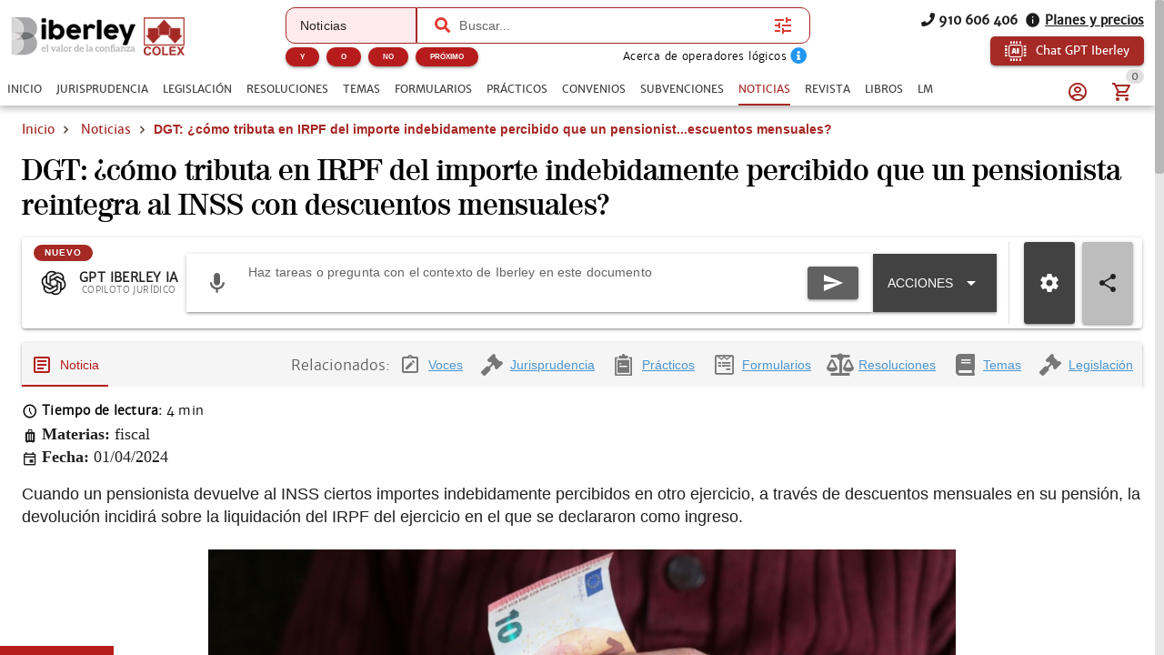

--- FILE ---
content_type: text/css; charset=UTF-8
request_url: https://www.iberley.es/assets/FooterComponent.6ca49f41.css
body_size: 688
content:
@charset "UTF-8";.filter-inputs[data-v-d1c9654e]{grid-gap:16px}@media (min-width: 1023px){.filter-inputs[data-v-d1c9654e]{display:grid;grid-template-columns:repeat(2,1fr)}}[data-v-50276fd3] .q-icon{color:gray!important;font-size:14px}[data-v-20c68279] .q-field--outlined.vademecum-select,[data-v-20c68279] .q-field--outlined.vademecum-select .q-field__control{border-radius:10px 0 0 10px}[data-v-20c68279] .q-field--outlined.vademecum-select .q-field__control:before{border-radius:inherit}[data-v-20c68279] .q-field--outlined.global-search{border-radius:0 10px 10px 0}[data-v-20c68279] .q-field--outlined.global-search.global-search-only,[data-v-20c68279] .q-field--outlined.global-search.global-search-only .q-field__control{border-radius:10px}[data-v-20c68279] .q-field--outlined.global-search .q-field__control{border-radius:0 10px 10px 0}[data-v-20c68279] .q-field--outlined.global-search .q-field__control:before{background-color:#fff;border-radius:inherit}.bordered-bottom[data-v-20c68279]{border-bottom:1px solid #ddd}[data-v-20c68279] .q-item{min-height:unset}[data-v-20c68279] .q-field__native{flex-wrap:nowrap}[data-v-20c68279] .q-field__native span{text-wrap:nowrap;overflow:hidden;text-overflow:ellipsis}[data-v-500a9bfc] .q-field--outlined.vademecum-select,[data-v-500a9bfc] .q-field--outlined.vademecum-select .q-field__control{border-radius:10px 0 0 10px}[data-v-500a9bfc] .q-field--outlined.vademecum-select .q-field__control:before{border-radius:inherit}[data-v-500a9bfc] .q-field--outlined.global-search,[data-v-500a9bfc] .q-field--outlined.global-search .q-field__control{border-radius:0 10px 10px 0}[data-v-500a9bfc] .q-field--outlined.global-search .q-field__control:before{border-radius:inherit}span.text-h6[data-v-500a9bfc]{color:#ad0d0a}[data-v-500a9bfc] .q-item{min-height:unset}[data-v-500a9bfc] .q-field__native{flex-wrap:nowrap}[data-v-500a9bfc] .q-field__native span{overflow:hidden;text-overflow:ellipsis}.bordered[data-v-1dbe80ad]{border-bottom-left-radius:14px;border-bottom-right-radius:14px}.mobile-toolbar[data-v-1dbe80ad]{display:flex;justify-content:space-between;align-items:center;height:70px;padding:0 12px}img[data-v-1dbe80ad]{cursor:pointer}@media (max-width: 1350px){.username-container[data-v-577f218c]{display:none}}.usericon-container[data-v-577f218c]{display:none}@media (max-width: 1350px){.usericon-container[data-v-577f218c]{display:block}}.dashboardButton[data-v-577f218c]{border:1px solid var(--q-secondary);background:var(--q-sudespacho-2);color:var(--q-secondary)!important;text-transform:none}.auth-dialog[data-v-68cec52b]{width:500px}[data-v-68cec52b] .q-tabs__content{overflow:visible}[data-v-68cec52b] .q-tabs__arrow{display:none}.q-tab[data-v-68cec52b]{padding:0 8px}.variant .q-tab[data-v-68cec52b]{padding:0 16px}.variant[data-v-68cec52b] .q-tab__label{font-size:15px!important}.parent-menu[data-v-68cec52b]:after{margin-left:8px;content:"\25bc";font-size:.5em;vertical-align:center;text-align:center}img[data-v-5d281a88]{cursor:pointer}[data-v-5d281a88] .q-tab__content{min-width:unset}[data-v-5d281a88] .q-tab__label{font-size:12px}img[data-v-2a66e11d]{cursor:pointer}a[data-v-317ecd30]{font-size:16px;color:var(--q-brown-light);transition:all .3s ease}a[data-v-317ecd30]:hover,a[data-v-317ecd30]:active,a[data-v-317ecd30]:focus{color:#fff;text-decoration:underline}.links-container[data-v-599ccbd0]>*{padding-left:48px}@media (max-width: 1023px){.links-container[data-v-599ccbd0]>*{padding-left:0}}


--- FILE ---
content_type: text/css; charset=UTF-8
request_url: https://www.iberley.es/assets/Item.1b1669f1.css
body_size: -206
content:
.item-full-img[data-v-5b5e946a]{height:100%;width:100%;object-fit:contain}


--- FILE ---
content_type: text/css; charset=UTF-8
request_url: https://www.iberley.es/assets/DocumentToolbar.7c01120a.css
body_size: 1259
content:
.note-item[data-v-57eb5276]:hover{transition:.3s all ease;background:rgba(219,219,219,.925)}.ellipsis-lines[data-v-57eb5276]{-webkit-line-clamp:3;overflow:hidden;display:-webkit-box;-webkit-box-orient:vertical}.chat-shell[data-v-48d0ec7b]{height:100%}.toolbar-hero[data-v-48d0ec7b]{border-radius:14px;padding:12px 16px;background:linear-gradient(120deg,#f4f6fb 0%,#eef3ff 100%);box-shadow:0 6px 18px #0000000f}.icon-wrap[data-v-48d0ec7b]{width:48px;height:48px;border-radius:14px;background:white;box-shadow:0 4px 12px #0000000a}.hero-image[data-v-48d0ec7b]{width:110px;height:70px;object-fit:contain}.chat-panel[data-v-48d0ec7b]{margin:12px auto 0;max-width:1700px;width:100%}.chat-intro[data-v-48d0ec7b]{padding:12px 14px;border-radius:12px;background:linear-gradient(135deg,rgba(109,141,255,.1),rgba(109,141,255,.04));border:1px solid rgba(109,141,255,.16)}.chat-instructions[data-v-48d0ec7b]{padding:12px 16px;color:#2f3d4a;line-height:1.5}[data-v-48d0ec7b] .chat-instructions p{font-size:1em}[data-v-48d0ec7b] .chat-instructions ul{margin:6px 0 0;padding-left:18px}[data-v-48d0ec7b] .chat-instructions li{margin:4px 0;font-size:.9em}[data-v-6c034df5] table{color:var(--q-grey-9)}[data-v-6c034df5] thead{background:var(--q-grey-3)}[data-v-6c034df5] th{font-weight:700}[data-v-265bfa1e] .q-stepper__header{display:none!important}[data-v-265bfa1e] .q-stepper__step-inner{padding:0}.hero[data-v-265bfa1e]{background:linear-gradient(135deg,rgba(79,131,255,.08),rgba(104,198,255,.12));border:1px solid rgba(79,131,255,.2);border-radius:14px;padding:14px 16px}.prompt-grid[data-v-265bfa1e]{display:grid;grid-template-columns:repeat(4,1fr);gap:20px}@media (max-width: 1023px){.prompt-grid[data-v-265bfa1e]{grid-template-columns:repeat(2,1fr)}}@media (max-width: 599px){.prompt-grid[data-v-265bfa1e]{grid-template-columns:repeat(2,1fr)}}.q-card__section[data-v-e50f2b86]{padding:5px}[data-v-e50f2b86] .dropdown-btn i{color:var(--q-grey-9)}.ai-toolbar-brand[data-v-e50f2b86]{display:inline-flex;align-items:center;gap:20px}.ai-toolbar-mark[data-v-e50f2b86]{padding:2px 8px}.ai-toolbar-title[data-v-e50f2b86]{margin:0;color:var(--q-grey-10);font-weight:700;letter-spacing:.4px;text-transform:uppercase;font-size:14px;line-height:1.05}.ai-toolbar-tagline[data-v-e50f2b86]{margin:2px 0 0;color:var(--q-grey-7);font-size:10px;letter-spacing:.4px;text-transform:uppercase;line-height:1}.ai-toolbar-new-flag[data-v-e50f2b86]{position:absolute;top:0;background:var(--q-red-10);color:#fff;font-size:10px;font-weight:700;letter-spacing:.9px;padding:4px 12px;border-radius:999px;line-height:1;text-transform:uppercase;border:3px solid #ffffff}.ai-toolbar-input[data-v-e50f2b86] .q-field__control:before,.ai-toolbar-input[data-v-e50f2b86] .q-field__control:after{display:none}[data-v-e50f2b86] textarea{resize:none!important}.circular-shell[data-v-19f5f1b1]{position:relative;display:grid;place-items:center;filter:drop-shadow(0 18px 36px rgba(0,0,0,.28));overflow:visible}.circular[data-v-19f5f1b1]{position:relative;border-radius:9999px;background:transparent;box-shadow:none;overflow:visible}.circular[data-v-19f5f1b1]:before{content:"";position:absolute;inset:0;border-radius:inherit;background:var(--circle-bg, radial-gradient(circle at 50% 50%, #ffffff 0%, #f9fafb 40%, #eef2ff 100%));box-shadow:0 12px 26px #0000002e;z-index:0;pointer-events:none}.circular[data-v-19f5f1b1]>*{position:relative;z-index:1}.circular__pie[data-v-19f5f1b1]{position:absolute;inset:0}.circular__slice[data-v-19f5f1b1]{cursor:pointer;transition:filter .12s ease,transform .12s ease}.circular__slice[data-v-19f5f1b1]:hover{filter:brightness(1.05);transform:scale(1.01)}.circular__action[data-v-19f5f1b1]{position:absolute;transform:translate(-50%,-50%);z-index:2}.circular__center[data-v-19f5f1b1]{position:absolute;width:104px;height:104px;top:50%;left:50%;transform:translate(-50%,-50%);border-radius:999px;display:grid;place-items:center;z-index:3;background:radial-gradient(circle at 50% 50%,rgba(255,255,255,.96) 0%,rgba(255,255,255,.82) 70%,rgba(255,255,255,.72) 100%);box-shadow:0 4px 18px #0000001f}.circular__bubble[data-v-19f5f1b1]{position:absolute;left:50%;top:calc(-1px - var(--bubble-offset, 10px));transform:translate(-50%);width:18px;height:12px;background:var(--circle-bg, #f9fafb);clip-path:polygon(50% 0,0 100%,100% 100%);filter:drop-shadow(0 6px 14px rgba(0,0,0,.15));z-index:0;pointer-events:none}[data-v-19f5f1b1] .radial-menu{background:transparent!important;box-shadow:none!important;padding:0!important;overflow:visible!important;border:none!important;border-radius:9999px!important;min-width:auto!important;min-height:auto!important;outline:none!important}[data-v-19f5f1b1] .radial-menu-root{background:transparent!important;box-shadow:none!important;padding:0!important;border:none!important;overflow:visible!important;min-width:auto!important;min-height:auto!important;outline:none!important}[data-v-19f5f1b1] body .q-menu.radial-menu-root,[data-v-19f5f1b1] body .q-menu__content.radial-menu{background:transparent!important;box-shadow:none!important;border:none!important;padding:0!important;overflow:visible!important}.q-menu.radial-menu-root,.q-menu__content.radial-menu{background:transparent!important;box-shadow:none!important;border:none!important;padding:0!important;min-width:auto!important;min-height:auto!important;outline:none!important;overflow:visible!important}


--- FILE ---
content_type: application/javascript; charset=UTF-8
request_url: https://www.iberley.es/assets/ItemDetail.2b621a58.js
body_size: 5593
content:
import{ac as defineComponent,af as computed,ap as ref,u as useUtils,ak as _export_sfc,ai as openBlock,ay as createElementBlock,ar as createBaseVNode,av as createVNode,aq as withCtx,ba as renderSlot,bb as onMounted,ao as useI18n,bc as useCollectionsStore,bd as useProfileStore,ad as useEventBus,ae as useRoute,an as useRouter,be as CollectionItem,bf as Practical,bg as Form,bh as Sentence,bi as Article,bj as ResolutionItem,bk as SubjectItem,bl as Book,bm as collectionItems,ag as watch,aw as QSeparator,as as toDisplayString,at as unref,ax as createCommentVNode,aV as QIcon,aD as createTextVNode,bn as mergeProps,au as normalizeClass,aU as QCardSection,b7 as createSlots,aj as createBlock,az as Fragment,aA as renderList,bo as isSentence,aX as QCard,bp as Loading}from"./index.5180f529.js";import{Q as QItem}from"./QItem.3888760d.js";import{Q as QTab}from"./QTab.b1eae211.js";import{Q as QTabPanels,a as QTabPanel}from"./QTabPanels.4544d4f3.js";import{Q as QList}from"./QList.5b69125f.js";import{Q as QTabs}from"./QTabs.198c96d6.js";import{D as DocumentContent}from"./DocumentContent.0279a998.js";import{A as ArticleCard}from"./ArticleCard.42bded65.js";import{V as VoicesComponent}from"./Voices.a174ed2b.js";import{_ as _sfc_main$4,S as SentenceCard}from"./CollectionItemCard.480b54b8.js";import{Q as QSelect}from"./QSelect.e25eb111.js";import{R as RelatedCarousel}from"./RelatedCarousel.464f6562.js";import{_ as _sfc_main$3,N as NotesDrawer}from"./DocumentToolbar.6f082903.js";import{u as useIberleyIaStore}from"./ia-store.e7f0aa16.js";var RelatedTabs_vue_vue_type_style_index_0_scoped_true_lang="";const _sfc_main$2=defineComponent({name:"RelatedTabs",props:["modelValue"],emits:["update:modelValue"],setup(t,n){return{selectedTab:computed({get:()=>t.modelValue,set:d=>n.emit("update:modelValue",d)}),getComponentColor:ref(useUtils.getAppPalette("primary")==="white"?`${useUtils.getAppPalette("secondary")}-10`:"primary")}}}),_hoisted_1$2={class:"bg-grey-2 text-grey-8 shadow-2 row justify-between no-wrap"},_hoisted_2$1={class:"row items-center justify-between no-wrap fit"},_hoisted_3$1={class:"row justify-end items-center col-10 no-wrap",style:{width:"88%"}};function _sfc_render(t,n,d,s,b,B){return openBlock(),createElementBlock("div",_hoisted_1$2,[createBaseVNode("div",_hoisted_2$1,[createVNode(QTabs,{modelValue:t.selectedTab,"onUpdate:modelValue":n[0]||(n[0]=u=>t.selectedTab=u),"active-color":t.getComponentColor,"indicator-color":t.getComponentColor,align:"left","no-caps":"","inline-label":"",shrink:""},{default:withCtx(()=>[renderSlot(t.$slots,"left",{},void 0,!0)]),_:3},8,["modelValue","active-color","indicator-color"]),createBaseVNode("div",_hoisted_3$1,[createVNode(QTabs,{class:"col",modelValue:t.selectedTab,"onUpdate:modelValue":n[1]||(n[1]=u=>t.selectedTab=u),"active-color":t.getComponentColor,"indicator-color":t.getComponentColor,align:"left","left-icon":"icon-chevron_left","right-icon":"icon-chevron_right","mobile-arrows":"","no-caps":"","inline-label":"",shrink:""},{default:withCtx(()=>[renderSlot(t.$slots,"right",{},void 0,!0)]),_:3},8,["modelValue","active-color","indicator-color"])])])])}var RelatedTabs=_export_sfc(_sfc_main$2,[["render",_sfc_render],["__scopeId","data-v-1fc535bd"]]),RelationsTS_vue_vue_type_style_index_0_scoped_true_lang="";const _hoisted_1$1={id:"chart_div",class:"fit q-px-sm"},_sfc_main$1=defineComponent({__name:"RelationsTS",props:{sentence:{type:Object,required:!0}},setup(__props){const props=__props;function drawChart(){const data=new google.visualization.DataTable;data.addColumn("string","Name"),data.addColumn("string","Manager"),data.addColumn("string","ToolTip"),data.addRows(eval(props.sentence.relations_ts_js));var chart=new google.visualization.OrgChart(document.getElementById("chart_div"));chart.draw(data,{allowHtml:!0,selectedNodeClass:"nodechart"})}return onMounted(()=>{google.charts.load("current",{packages:["orgchart"]}),google.charts.setOnLoadCallback(drawChart)}),(t,n)=>(openBlock(),createElementBlock("div",_hoisted_1$1))}});var RelationsTs=_export_sfc(_sfc_main$1,[["__scopeId","data-v-1a23e840"]]),ItemDetail_vue_vue_type_style_index_0_scoped_true_lang="";const _hoisted_1={key:0,class:"item-page",style:{width:"100%"}},_hoisted_2={key:0,class:"q-mt-md"},_hoisted_3={class:"text-weight-bold text-grey-6"},_hoisted_4={class:"row items-center lt-md"},_hoisted_5={class:"col-6 column justify-center q-gutter-y-sm"},_hoisted_6={class:"row items-center"},_hoisted_7={class:"text-orange-10"},_hoisted_8={class:"text-caption"},_hoisted_9={key:0,class:"row items-center"},_hoisted_10={class:"text-primary text-capitalize"},_hoisted_11={class:"col-6"},_hoisted_12={class:"row justify-between"},_hoisted_13={class:"meta-info text-body2 q-mb-xs"},_hoisted_14=["innerHTML"],_hoisted_15={key:0},_hoisted_16={key:1},_hoisted_17={key:2},_hoisted_18={key:3},_hoisted_19={key:4},_hoisted_20={key:5},_hoisted_21={key:6},_hoisted_22={key:7},_hoisted_23={key:8,class:"row justify-center"},_hoisted_24=["onClick"],_hoisted_25={style:{"text-decoration":"underline"}},_hoisted_26={class:"row justify-center no-wrap q-gutter-x-sm"},_hoisted_27={class:"text-lowercase text-weight-bolder"},_sfc_main=defineComponent({__name:"ItemDetail",props:{showOptions:{type:Boolean,default:!0},item:{type:Object,required:!0},customContentClass:{type:String,required:!1},newDocument:{type:Boolean,default:!1},additionalContent:{type:Boolean,default:!1}},setup(t){const n=t,d=useUtils.getComponentColor();useUtils.getAppUrl();const{t:s}=useI18n();useIberleyIaStore();const b=useCollectionsStore(),B=useProfileStore(),u=useEventBus(),p=useRoute(),C=useRouter(),N={CASOS:s("practical"),FORMULARIOS:s("form"),CONVENIOS:s("agreement"),NOTICIAS:s("newItem"),BLOG:s("magazine"),SUBVENCIONES:s("subvention"),COMENTARIOS:s("subjectItem"),RESOLUCIONES:s("resolution"),NORMAS:s("legislation")},g={marginals:{collection:"marginales",solr_collection:"marginales",fromLegacy:CollectionItem.fromLegacy},practicals:{collection:"practicos",solr_collection:"casos",fromLegacy:Practical.fromLegacy},forms:{collection:"formularios",solr_collection:"formularios",fromLegacy:Form.fromLegacy},schemas:{collection:"esquemas",solr_collection:"esquemas",fromLegacy:CollectionItem.fromLegacy},sentences:{collection:"jurisprudencia",solr_collection:useUtils.getAppName()==="vademecumlegal"?"sentencias_vademecumlegal":"sentencias",fromLegacy:Sentence.fromLegacy},laws:{collection:"legislacion",solr_collection:useUtils.getAppName()==="vademecumlegal"?"normas_vademecumlegal":"normas",fromLegacy:Article.fromLegacy},resolutions:{collection:"resoluciones",solr_collection:"resoluciones",fromLegacy:ResolutionItem.fromLegacy},subjects:{collection:"temas",solr_collection:"temas",fromLegacy:SubjectItem.fromLegacy},books:{collection:"libros",solr_collection:"libros",fromLegacy:Book.fromLegacy}},m=ref("text"),h=ref(!1),v=ref(!1),S=computed(()=>p.meta.collection),x=computed(()=>!!p.meta.notes),L=computed(()=>({...n.item||{},related_docs:r.value})),I=computed(()=>{var o;return((o=B.documentsResult)==null?void 0:o.data)||[]}),f=computed(()=>(n.item.pref_label1||[]).map(o=>({fieldName:"voces",value:o,count:4})).concat((n.item.pref_label2||[]).map(o=>({fieldName:"voces",value:o,count:3}))).concat((n.item.pref_label3||[]).map(o=>({fieldName:"voces",value:o,count:2}))).concat((n.item.pref_label4||[]).map(o=>({fieldName:"voces",value:o,count:1})))),Q=computed(()=>{var o,a,e,c,i,l,_;return["iberley"].includes(useUtils.getAppName())&&(((c=(e=(a=(o=n.item)==null?void 0:o.related_docs)==null?void 0:a.books)==null?void 0:e.documents)==null?void 0:c.length)||((_=(l=(i=n.item)==null?void 0:i.related_docs)==null?void 0:l.books)==null?void 0:_.firstLoad))});async function $(o,a){const e=n.item.pref_label1,i=`${a&&!["laws","sentences"].includes(o)?`/${a}`:""}/${g[o].collection}`,l=C.resolve({path:`${i}/search`});C.push({path:l&&!["vademecumlegal"].includes(useUtils.getAppName())?`${l.fullPath}`:`${i}`,query:{voces:e}})}async function y(o,a,e){if(!r.value[o])return;h.value=!0;const c=n.item.database.split("_")[0].toLocaleLowerCase(),i=r.value[o],l=i!=null&&i.page?++i.page:1,_=await b.getRelatedDocuments({page_size:e,collection:c,itemId:n.item.id,relatedCollection:g[o].solr_collection,...useUtils.getAppName()==="vademecumlegal"&&a?{vademecum:a}:{},fromLegacy:g[o].fromLegacy});r.value[o]={total_hits:_.total_hits,documents:i.documents.concat(_.documents||[]),page:l},h.value=!1}const r=ref(V());function V(){const o={};if(!n.item.related_docs)return o;const a=n.item.related_docs;return a.laws||(a.laws={documents:[],total_hits:0,firstLoad:!0}),Object.keys(a).forEach(e=>{!!collectionItems.find(i=>i.label===e&&i.sites.includes(useUtils.getAppName()))&&a[e]&&(o[e]=a[e])}),o}function R(o){var e;const a=r.value[o];return a?a.total_hits>((e=a.documents)==null?void 0:e.length):!1}async function w(o){var a;if(["marginals","practicals","forms","schemas","sentences","articles","resolutions","subjects","laws"].includes(o)&&r.value[o]&&((a=r.value[o])==null?void 0:a.firstLoad)){const e=isSentence(n.item)&&n.item.vademecums?n.item.vademecums[0]:p.meta.vademecum;await y(o,e)}m.value=o}const k=[{label:s("text"),value:"text",icon:"icon-article"},...f.value.length?[{label:s("voices"),value:"voices",icon:"icon-article"}]:[],...Object.keys(r.value).filter(o=>!["books"].includes(o)).map(o=>{const a=collectionItems.find(e=>e.value.toLowerCase()===o);return{label:s(a.label),value:a.value.toLowerCase(),icon:a.icon}})];return u.onEvent("marginalClick",()=>{m.value="text"}),u.onEvent("openNotes",o=>{o.id===n.item.id&&(v.value=!0)}),watch(()=>n.item.seo_url,()=>{r.value=V()}),(o,a)=>(openBlock(),createElementBlock(Fragment,null,[t.item?(openBlock(),createElementBlock("div",_hoisted_1,[t.newDocument?(openBlock(),createElementBlock("div",_hoisted_2,[createVNode(QSeparator,{spaced:"lg",style:{"margin-bottom":"50px"},size:"10px",color:"black"}),createBaseVNode("p",_hoisted_3,toDisplayString(unref(s)("newDocument")),1)])):createCommentVNode("",!0),createBaseVNode("div",_hoisted_4,[createBaseVNode("div",_hoisted_5,[createBaseVNode("div",_hoisted_6,[createVNode(QIcon,{name:"icon-date_range",size:"sm",class:"q-mr-sm"}),createBaseVNode("p",_hoisted_7,[createTextVNode(toDisplayString(unref(s)("lastRevision")),1),a[3]||(a[3]=createBaseVNode("br",null,null,-1)),createBaseVNode("span",_hoisted_8,toDisplayString(unref(useUtils).formatDate(t.item.date_updated||t.item.seo_date_modified,"DD/MM/YYYY")),1)])]),t.item.vademecum?(openBlock(),createElementBlock("div",_hoisted_9,[createVNode(QIcon,{name:"icon-logo",color:unref(d),size:"sm",class:"q-mr-sm"},null,8,["color"]),createBaseVNode("h6",_hoisted_10,toDisplayString(t.item.vademecum),1)])):createCommentVNode("",!0)]),createBaseVNode("div",_hoisted_11,[createVNode(unref(QSelect),{color:unref(d),dense:"",outlined:"",behavior:"menu","dropdown-icon":"icon-keyboard_arrow_down","emit-value":"","map-options":"",options:k,"model-value":m.value,"onUpdate:modelValue":w},{prepend:withCtx(()=>{var e;return[createVNode(QIcon,{name:((e=k==null?void 0:k.find(c=>c.value===m.value))==null?void 0:e.icon)||"icon-related",class:"text-orange-8",size:"20px"},null,8,["name"])]}),option:withCtx(e=>[createVNode(QItem,mergeProps({dense:""},e.itemProps,{class:["text-orange-8 row items-center",{"bg-orange-4":e.selected,"bg-orange-1":!e.selected,"text-orange-1":e.selected,"text-orange-8":!e.selected}],style:{"border-color":"var(--q-orange-8)"},clickable:""}),{default:withCtx(()=>[createVNode(QIcon,{name:e.opt.icon,class:normalizeClass(["q-mr-sm",{"text-orange-1":e.selected,"text-orange-8":!e.selected}])},null,8,["name","class"]),createBaseVNode("p",{class:normalizeClass({"text-orange-1":e.selected,"text-orange-8":!e.selected})},toDisplayString(e.opt.label),3)]),_:2},1040,["class"])]),_:1},8,["color","model-value"])])]),createBaseVNode("h1",{class:normalizeClass(["text-bold item-detail-title",{"q-mb-md":o.$q.screen.lt.md}]),id:"title",itemprop:"headline"},toDisplayString(t.item.number)+toDisplayString(t.item.number?" - ":"")+toDisplayString(t.item.seo_h1||t.item.seo_title),3),createBaseVNode("div",_hoisted_12,[createVNode(QCard,{class:"flex-5 fit",flat:""},{default:withCtx(()=>[createVNode(QCardSection,{class:"no-padding"},{default:withCtx(()=>[createVNode(_sfc_main$3,{item:t.item,collection:S.value,class:"q-my-md"},null,8,["item","collection"]),createVNode(RelatedTabs,{"model-value":m.value,class:"gt-sm",id:"item-detail-tabs","onUpdate:modelValue":w},createSlots({left:withCtx(()=>[createVNode(QTab,{name:"text",class:"item-detail-tab",icon:"icon-article",label:N[t.item.database]||unref(s)("text")},null,8,["label"])]),_:2},[f.value.length||Object.keys(r.value).length?{name:"right",fn:withCtx(()=>[a[4]||(a[4]=createBaseVNode("p",{class:"text-right"},"Relacionados:",-1)),f.value.length?(openBlock(),createBlock(QTab,{key:0,name:"voices",icon:"icon-note_alt",label:unref(s)("voices"),class:"item-detail-tab"},null,8,["label"])):createCommentVNode("",!0),(openBlock(!0),createElementBlock(Fragment,null,renderList(Object.keys(r.value).filter(e=>!["books"].includes(e)),e=>(openBlock(),createBlock(QTab,{key:"tab_"+e,row:"",name:e,label:unref(s)(e),class:"item-detail-tab",icon:"icon-"+e},null,8,["name","label","icon"]))),128)),unref(isSentence)(t.item)&&t.item.check_ts&&t.item.relations_ts&&t.item.relations_ts_js?(openBlock(),createBlock(QTab,{key:1,name:"iter",icon:"icon-gavel",label:unref(s)("iterProcesal"),class:"item-detail-tab"},null,8,["label"])):createCommentVNode("",!0),unref(isSentence)(t.item)&&t.item.check_ts&&t.item.analysis_ts?(openBlock(),createBlock(QTab,{key:2,name:"comment",icon:"icon-comment",label:unref(s)("comment"),class:"item-detail-tab"},null,8,["label"])):createCommentVNode("",!0)]),key:"0"}:void 0]),1032,["model-value"]),createVNode(QTabPanels,{modelValue:m.value,"onUpdate:modelValue":a[0]||(a[0]=e=>m.value=e),animated:""},{default:withCtx(()=>[createVNode(QTabPanel,{name:"text"},{default:withCtx(()=>[(openBlock(),createBlock(DocumentContent,{"custom-content-class":t.customContentClass,item:t.item,key:t.item.id,"show-options":t.showOptions},createSlots({metaDocument:withCtx(()=>[createBaseVNode("p",_hoisted_13,[createVNode(QIcon,{name:"icon-clock_time_five_outline",size:"xs",class:"q-mr-xs"}),createBaseVNode("strong",null,toDisplayString(unref(s)("readingTime"))+":",1),createTextVNode(" "+toDisplayString(unref(useUtils).readingTime(t.item.text||t.item.html))+" min ",1)]),renderSlot(o.$slots,"metaDocument",{},void 0,!0)]),_:2},[t.additionalContent?{name:"additionalContent",fn:withCtx(()=>[renderSlot(o.$slots,"additionalContent",{},void 0,!0)]),key:"0"}:void 0,t.item.fullImg?{name:"previousContent",fn:withCtx(()=>[renderSlot(o.$slots,"documentImage",{},void 0,!0)]),key:"1"}:void 0]),1032,["custom-content-class","item","show-options"])),renderSlot(o.$slots,"premiumDocument",{},void 0,!0),Q.value?(openBlock(),createBlock(RelatedCarousel,{key:0,item:L.value,"load-relateds":y},null,8,["item"])):createCommentVNode("",!0)]),_:3}),f.value.length?(openBlock(),createBlock(QTabPanel,{key:0,name:"voices"},{default:withCtx(()=>[createVNode(VoicesComponent,{voices:f.value,clickable:!1,enableSearch:!1,shouldShowAll:!0,scrollable:!1},null,8,["voices"])]),_:1})):createCommentVNode("",!0),unref(isSentence)(t.item)&&t.item.check_ts&&t.item.analysis_ts?(openBlock(),createBlock(QTabPanel,{key:1,name:"comment"},{default:withCtx(()=>[createBaseVNode("div",{innerHTML:t.item.analysis_ts},null,8,_hoisted_14)]),_:1})):createCommentVNode("",!0),unref(isSentence)(t.item)&&t.item.check_ts&&t.item.relations_ts&&t.item.relations_ts_js?(openBlock(),createBlock(QTabPanel,{key:2,name:"iter"},{default:withCtx(()=>[createVNode(RelationsTs,{sentence:t.item},null,8,["sentence"])]),_:1})):createCommentVNode("",!0),(openBlock(!0),createElementBlock(Fragment,null,renderList(r.value,(e,c)=>(openBlock(),createBlock(QTabPanel,{name:c,key:"panel_"+c,class:"no-padding"},{default:withCtx(()=>{var i;return[(i=e==null?void 0:e.documents)!=null&&i.length?(openBlock(),createBlock(QList,{key:0},{default:withCtx(()=>[c==="marginals"?(openBlock(),createElementBlock("div",_hoisted_15,[(openBlock(!0),createElementBlock(Fragment,null,renderList(e==null?void 0:e.documents,l=>(openBlock(),createBlock(_sfc_main$4,{key:l.id,item:l,"item-type":"Marginal","show-actions":!1,itemVademecum:l.vademecum},null,8,["item","itemVademecum"]))),128))])):createCommentVNode("",!0),c==="laws"?(openBlock(),createElementBlock("div",_hoisted_16,[(openBlock(!0),createElementBlock(Fragment,null,renderList(e==null?void 0:e.documents,l=>(openBlock(),createBlock(ArticleCard,{key:l.id,item:l},null,8,["item"]))),128))])):createCommentVNode("",!0),c==="sentences"?(openBlock(),createElementBlock("div",_hoisted_17,[(openBlock(!0),createElementBlock(Fragment,null,renderList(e==null?void 0:e.documents,l=>(openBlock(),createBlock(SentenceCard,{key:l.id,item:l,"is-related":!0},null,8,["item"]))),128))])):createCommentVNode("",!0),c==="practicals"?(openBlock(),createElementBlock("div",_hoisted_18,[(openBlock(!0),createElementBlock(Fragment,null,renderList(e==null?void 0:e.documents,l=>(openBlock(),createBlock(_sfc_main$4,{key:l.id,item:l,"item-type":"Practical","show-actions":!1,itemVademecum:l.vademecum},null,8,["item","itemVademecum"]))),128))])):createCommentVNode("",!0),c==="forms"?(openBlock(),createElementBlock("div",_hoisted_19,[(openBlock(!0),createElementBlock(Fragment,null,renderList(e==null?void 0:e.documents,l=>(openBlock(),createBlock(_sfc_main$4,{key:l.id,item:l,"item-type":"Form","show-actions":!1,itemVademecum:l.vademecum},null,8,["item","itemVademecum"]))),128))])):createCommentVNode("",!0),c==="schemas"?(openBlock(),createElementBlock("div",_hoisted_20,[(openBlock(!0),createElementBlock(Fragment,null,renderList(e==null?void 0:e.documents,l=>(openBlock(),createBlock(_sfc_main$4,{key:l.id,item:l,"item-type":"Schema","show-actions":!1,itemVademecum:l.vademecum},null,8,["item","itemVademecum"]))),128))])):createCommentVNode("",!0),c==="subjects"?(openBlock(),createElementBlock("div",_hoisted_21,[(openBlock(!0),createElementBlock(Fragment,null,renderList(e==null?void 0:e.documents,l=>(openBlock(),createBlock(_sfc_main$4,{key:l.id,item:l,"item-type":"Subject","show-actions":!1},null,8,["item"]))),128))])):createCommentVNode("",!0),c==="resolutions"?(openBlock(),createElementBlock("div",_hoisted_22,[(openBlock(!0),createElementBlock(Fragment,null,renderList(e==null?void 0:e.documents,l=>(openBlock(),createBlock(_sfc_main$4,{key:l.id,item:l,"item-type":"Resolution","show-actions":!1},null,8,["item"]))),128))])):createCommentVNode("",!0),R(c.toString())?(openBlock(),createElementBlock("div",_hoisted_23,[createBaseVNode("a",{"data-testid":"load-more-related-button",href:"javascript:void(0)",class:normalizeClass(["text-weight-bold row items-center no-wrap q-gutter-x-sm",`text-${unref(d)}`]),onClick:l=>$(c,unref(isSentence)(t.item)?t.item.vademecums[0]:unref(p).meta.vademecum)},[createVNode(QIcon,{name:"icon-expand_all",size:"xs"}),createBaseVNode("p",_hoisted_25,toDisplayString(unref(s)("loadMoreRelated")),1)],10,_hoisted_24)])):createCommentVNode("",!0)]),_:2},1024)):(openBlock(),createBlock(QCard,{key:1,flat:"",class:"q-my-md",style:{border:"1px solid var(--q-secondary)"}},{default:withCtx(()=>[createVNode(QCardSection,null,{default:withCtx(()=>[createBaseVNode("div",_hoisted_26,[createVNode(QIcon,{size:"sm",color:"secondary",name:"icon-warning"}),createBaseVNode("p",null,[createTextVNode(toDisplayString(unref(s)("noRelatedFoundInCollection"))+" ",1),createBaseVNode("span",_hoisted_27,toDisplayString(unref(s)(c)),1)])])]),_:2},1024)]),_:2},1024))]}),_:2},1032,["name"]))),128))]),_:3},8,["modelValue"])]),_:3})]),_:3})])])):createCommentVNode("",!0),x.value?(openBlock(),createBlock(NotesDrawer,{key:1,notes:I.value,item:t.item,modelValue:v.value,"onUpdate:modelValue":a[1]||(a[1]=e=>v.value=e)},null,8,["notes","item","modelValue"])):createCommentVNode("",!0),createVNode(Loading,{modelValue:h.value,"onUpdate:modelValue":a[2]||(a[2]=e=>h.value=e)},null,8,["modelValue"])],64))}});var ItemDetail=_export_sfc(_sfc_main,[["__scopeId","data-v-7830c8d0"]]);export{ItemDetail as I};


--- FILE ---
content_type: application/javascript; charset=UTF-8
request_url: https://www.iberley.es/assets/apiDinahosting.service.0673b478.js
body_size: 516
content:
var i=Object.defineProperty;var I=(o,t,e)=>t in o?i(o,t,{enumerable:!0,configurable:!0,writable:!0,value:e}):o[t]=e;var c=(o,t,e)=>(I(o,typeof t!="symbol"?t+"":t,e),e);import{t as b,v as C,w as g}from"./index.5180f529.js";const r=class{static init(t,e,p){r.vueInstance=t,r.abortController=new AbortController;const l=g(),s=b(e,p),n=C.create({baseURL:l,headers:{Accept:"application/json"}});return n.interceptors.response.use(s.responseInterceptor,u=>s.responseErrorInterceptor(u,n)),n.interceptors.request.use(s.requestInterceptor,s.requestErrorInterceptor),n}static getInstance(){return r.vueInstance.apiDinahosting}static abort(){r.abortController.abort(),r.abortController=new AbortController}static get(t,e){return r.getInstance().get(t,e)}};let a=r;c(a,"vueInstance"),c(a,"abortController");export{a as A};


--- FILE ---
content_type: application/javascript; charset=UTF-8
request_url: https://www.iberley.es/assets/QBtnGroup.0c077a0a.js
body_size: 282
content:
import{aE as r,af as s,aJ as l,aK as u}from"./index.5180f529.js";var d=r({name:"QBtnGroup",props:{unelevated:Boolean,outline:Boolean,flat:Boolean,rounded:Boolean,square:Boolean,push:Boolean,stretch:Boolean,glossy:Boolean,spread:Boolean},setup(o,{slots:n}){const t=s(()=>{const a=["unelevated","outline","flat","rounded","square","push","stretch","glossy"].filter(e=>o[e]===!0).map(e=>`q-btn-group--${e}`).join(" ");return`q-btn-group row no-wrap${a.length!==0?" "+a:""}`+(o.spread===!0?" q-btn-group--spread":" inline")});return()=>l("div",{class:t.value},u(n.default))}});export{d as Q};


--- FILE ---
content_type: application/javascript; charset=UTF-8
request_url: https://www.iberley.es/assets/footer.e7e4fe0e.js
body_size: 322
content:
import{b as a,u as s,c as t}from"./index.5180f529.js";const n=[{url:"mailto:info@iberley.es",label:"info@iberley.es",icon:"icon-envelope",showInMap:!1,column:4,orderFooter:2},{url:"tel:+910606406",label:"910 606 406",icon:"icon-phone",showInMap:!1,column:4,orderFooter:3},{url:"https://www.calendarios-laborales.es/",label:"Calendarios laborales",showInMap:!1,column:1,orderFooter:3}];var u=a(async({store:r,urlPath:l})=>{if(s.isProbesRoute(l))return;const e=t(r);try{e.footer=[],n.forEach(o=>{e.footer.push({label:o.label,column:o.column,order:o.orderFooter,icon:o.icon,url:o.url})})}catch{}});export{u as default};


--- FILE ---
content_type: application/javascript; charset=UTF-8
request_url: https://www.iberley.es/assets/LoginForm.171cea80.js
body_size: 1501
content:
import{ac as B,a as D,c as W,an as j,ae as G,ao as M,l as T,u,ap as c,b5 as Y,ai as $,aj as J,aq as l,ar as d,as as i,at as a,av as r,aV as m,aC as S,by as E,c9 as O,bx as K,aD as X,c7 as Z,dK as _,o as R,bC as V}from"./index.5180f529.js";const oe=B({__name:"LoginForm",props:["onLoginSuccess","registerHandler","recoverHandler","migrationHandler"],setup(g){const p=g,t=D(),f=W(),{go:L}=j(),P=G(),{t:s}=M(),U=T(),b=u.getComponentColor(),v=c(""),w=c(""),y=c(!0),h=c(),x=c(),k=c(),{dialog:A,notify:C}=Y();async function Q(){var n,e,o;if(k.value=!0,await t.login(v.value,w.value),t.hasErrors())f.errors==="WeakPassword"&&(C(V(s("weakPassword"))),t.registerEmail=v.value,p.migrationHandler()),f.errors==="IncorrectUser"&&C(V(s("incorrect-username-or-password."))),f.errors==="AdminAccessDenied"&&C(V("No puede acceder a este usuario desde esta IP")),t.emptyErrors();else{const F=await _.checkConcurrence();P.meta.reloadOnLogin?F.loggingOutUsers?A({title:s("attention"),message:s("willLogoutUsers"),html:!0,color:b,persistent:!0}).onOk(async()=>{var N,q,z;f.loggingUser=!0,((!((N=t.user)!=null&&N.hasActivity)||!((q=t.user)!=null&&q.hasInterest))&&!["campus-opositor"].includes(u.getAppName())||((z=t.user)==null?void 0:z.hasStudies)&&["campus-opositor"].includes(u.getAppName()))&&U.setObfuscated("login_no_data","true",R()),L(0)}):(f.loggingUser=!0,((!((n=t.user)!=null&&n.hasActivity)||!((e=t.user)!=null&&e.hasInterest))&&!["campus-opositor"].includes(u.getAppName())||((o=t.user)==null?void 0:o.hasStudies)&&["campus-opositor"].includes(u.getAppName()))&&U.setObfuscated("login_no_data","true",R()),L(0)):(F.loggingOutUsers&&A({title:s("attention"),message:s("willLogoutUsers"),html:!0,color:b,persistent:!0}),p.onLoginSuccess&&p.onLoginSuccess())}k.value=!1}async function H(n){await t.loginWithSocial(n),p.onLoginSuccess&&p.onLoginSuccess()}function I(){var n;(n=h.value)==null||n.submit()}return(n,e)=>($(),J(a(Z),{onSubmit:Q,clearable:"",modelValue:x.value,"onUpdate:modelValue":e[7]||(e[7]=o=>x.value=o),"data-testid":"login-form",ref_key:"loginFormRef",ref:h},{default:l(()=>[d("h3",null,i(a(s)("accessWith")),1),r(S,{class:"social-button",onClick:e[0]||(e[0]=()=>H("Google"))},{default:l(()=>[r(m,{round:"",flat:"",name:"icon-google",size:"sm",class:"text-red-5 q-mr-sm"}),d("p",null,i(a(s)("accessGoogle")),1)]),_:1}),r(S,{color:"light-blue-8",class:"social-button",onClick:e[1]||(e[1]=()=>H("Facebook"))},{default:l(()=>[r(m,{round:"",flat:"",name:"icon-facebook",size:"sm",class:"cursor-pointer q-mr-sm"}),d("p",null,i(a(s)("accessFacebook")),1)]),_:1}),d("h3",null,i(a(s)("orEnter")),1),r(K,{"data-testid":"login-email-input",modelValue:v.value,"onUpdate:modelValue":e[2]||(e[2]=o=>v.value=o),"no-error-icon":"",autocomplete:"username",label:a(s)("user"),color:"grey-6","label-color":"grey",dense:"","lazy-rules":"",onKeydown:E(O(I,["prevent"]),["enter"]),rules:[o=>!o&&a(s)("emailRequired")||!a(u).validateEmail(o)&&a(s)("invalidEmail")||!0]},{prepend:l(()=>[r(m,{name:"icon-person",size:"sm"})]),_:1},8,["modelValue","label","onKeydown","rules"]),r(K,{"data-testid":"login-password-input","no-error-icon":"",modelValue:w.value,"onUpdate:modelValue":e[4]||(e[4]=o=>w.value=o),type:y.value?"password":"text",label:a(s)("password"),autocomplete:"password",color:"grey-6","label-color":"grey",dense:"","lazy-rules":"",rules:[o=>o&&o.length>0||"Contrase\xF1a Incorrecta"],onKeydown:E(O(I,["prevent"]),["enter"])},{prepend:l(()=>[r(m,{name:"icon-lock",size:"sm"})]),append:l(()=>[r(m,{name:y.value?"icon-visibility_off":"icon-visibility",class:"cursor-pointer",size:"sm",onClick:e[3]||(e[3]=o=>y.value=!y.value)},null,8,["name"])]),_:1},8,["modelValue","type","label","rules","onKeydown"]),d("a",{href:"javascript:void(0)",onClick:e[5]||(e[5]=(...o)=>g.recoverHandler&&g.recoverHandler(...o)),"data-testid":"go-to-recover",class:"q-mb-md text-secondary"},i(a(s)("forgotYourPassword")),1),r(S,{"data-testid":"login-submit-btn",type:"submit","no-caps":"",color:a(b),loading:k.value},{default:l(()=>[r(m,{name:"icon-login",class:"q-mr-sm"}),X(" "+i(a(s)("login")),1)]),_:1},8,["color","loading"]),d("a",{href:"javascript:void(0)","data-testid":"go-to-register",onClick:e[6]||(e[6]=(...o)=>g.registerHandler&&g.registerHandler(...o)),class:"q-mt-sm text-secondary"},i(a(s)("createAccountIfDontHave")),1)]),_:1},8,["modelValue"]))}});export{oe as _};


--- FILE ---
content_type: application/javascript; charset=UTF-8
request_url: https://www.iberley.es/assets/CBtn.3da9d8c4.js
body_size: 727
content:
import{ac as t,af as l,ak as i,ai as a,aj as o,aq as n,av as r,bA as d,aV as u,au as s,ax as p,ba as c,aC as m}from"./index.5180f529.js";const f=t({name:"CBtn",components:{},props:{variant:{type:String,default:"primary"},size:{type:String,default:"medium"},icon:{type:String},hasLabel:{type:Boolean,default:!0},noHover:{type:Boolean,default:!1},loading:{type:Boolean,default:!1},disable:{type:Boolean,default:!1}},setup(e){return{onLoad:l(()=>e.loading),iconSize:e.size==="large"?"18px":e.size==="medium"?"16px":"14px"}}});function v(e,b,y,g,B,z){return a(),o(m,{unelevated:"","no-caps":"",color:e.variant,class:s({[e.size]:!0,[e.variant]:!0,"no-hover":e.noHover}),loading:e.onLoad,disable:e.disable},{loading:n(()=>[r(d)]),default:n(()=>[e.icon?(a(),o(u,{key:0,name:e.icon,size:e.iconSize,class:s({"q-mr-sm":e.hasLabel})},null,8,["name","size","class"])):p("",!0),c(e.$slots,"default",{},void 0,!0)]),_:3},8,["color","class","loading","disable"])}var _=i(f,[["render",v],["__scopeId","data-v-93dabbb0"]]);export{_ as C};


--- FILE ---
content_type: application/javascript; charset=UTF-8
request_url: https://www.iberley.es/assets/apiBackofficeIberley.service.d3a1bf60.js
body_size: 268
content:
var i=Object.defineProperty;var m=(o,t,e)=>t in o?i(o,t,{enumerable:!0,configurable:!0,writable:!0,value:e}):o[t]=e;var c=(o,t,e)=>(m(o,typeof t!="symbol"?t+"":t,e),e);import{t as I,v as b,u as C,J as d}from"./index.5180f529.js";const r=class{static init(t,e,u){r.vueInstance=t,r.abortController=new AbortController;const l=d(),n=I(e,u),s=b.create({baseURL:l,headers:{Accept:"application/json"}});return s.interceptors.response.use(n.responseInterceptor,p=>n.responseErrorInterceptor(p,s)),s.interceptors.request.use(n.requestInterceptor,n.requestErrorInterceptor),s}static getInstance(){return r.vueInstance.apiBackofficeIberley}static abort(){r.abortController.abort(),r.abortController=new AbortController}static async postFileToCloudfront(t){const e=await C.getBase64FromFile(t,!0);return r.getInstance().post("documentacion/cloudfront_uploaders",{filename:t.name,content:e})}static async formatLaw(t,e){return r.getInstance().get(`normas/document/macros/${t}/${e}`)}};let a=r;c(a,"vueInstance"),c(a,"abortController");export{a as A};


--- FILE ---
content_type: application/javascript; charset=UTF-8
request_url: https://www.iberley.es/assets/use-page-sticky.d49e0ae4.js
body_size: 487
content:
import{aL as m,aF as $,aG as c,af as o,aH as b,aK as k,aJ as v}from"./index.5180f529.js";const O={position:{type:String,default:"bottom-right",validator:e=>["top-right","top-left","bottom-right","bottom-left","top","right","bottom","left"].includes(e)},offset:{type:Array,validator:e=>e.length===2},expand:Boolean};function P(){const{props:e,proxy:{$q:p}}=m(),a=$(b,c);if(a===c)return console.error("QPageSticky needs to be child of QLayout"),c;const d=o(()=>{const t=e.position;return{top:t.indexOf("top")!==-1,right:t.indexOf("right")!==-1,bottom:t.indexOf("bottom")!==-1,left:t.indexOf("left")!==-1,vertical:t==="top"||t==="bottom",horizontal:t==="left"||t==="right"}}),n=o(()=>a.header.offset),i=o(()=>a.right.offset),f=o(()=>a.footer.offset),u=o(()=>a.left.offset),x=o(()=>{let t=0,r=0;const s=d.value,g=p.lang.rtl===!0?-1:1;s.top===!0&&n.value!==0?r=`${n.value}px`:s.bottom===!0&&f.value!==0&&(r=`${-f.value}px`),s.left===!0&&u.value!==0?t=`${g*u.value}px`:s.right===!0&&i.value!==0&&(t=`${-g*i.value}px`);const l={transform:`translate(${t}, ${r})`};return e.offset&&(l.margin=`${e.offset[1]}px ${e.offset[0]}px`),s.vertical===!0?(u.value!==0&&(l[p.lang.rtl===!0?"right":"left"]=`${u.value}px`),i.value!==0&&(l[p.lang.rtl===!0?"left":"right"]=`${i.value}px`)):s.horizontal===!0&&(n.value!==0&&(l.top=`${n.value}px`),f.value!==0&&(l.bottom=`${f.value}px`)),l}),h=o(()=>`q-page-sticky row flex-center fixed-${e.position} q-page-sticky--${e.expand===!0?"expand":"shrink"}`);function y(t){const r=k(t.default);return v("div",{class:h.value,style:x.value},e.expand===!0?r:[v("div",r)])}return{$layout:a,getStickyContent:y}}export{P as a,O as u};


--- FILE ---
content_type: application/javascript; charset=UTF-8
request_url: https://www.iberley.es/assets/Item.57a8666c.js
body_size: 2811
content:
import{Q as T}from"./QVideo.0e424b30.js";import{Q as j}from"./QSpinnerDots.db5f0394.js";import{ak as z,ac as I,al as R,c as U,am as K,u as f,aS as M,ae as O,ao as G,a as J,an as W,b5 as X,ad as Y,ap as b,af as _,b6 as Z,ab as tt,ai as n,ay as h,az as et,aA as ot,aj as B,b7 as at,aq as w,ar as g,av as $,aB as st,as as it,at as rt,aC as lt,ax as nt}from"./index.5180f529.js";import{S as mt}from"./ScrollFire.a24246a4.js";import{I as ct}from"./ItemDetail.2b621a58.js";import{u as A}from"./news-store.89bc4542.js";import{u as pt}from"./paywall-store.d5454db7.js";import{_ as ut}from"./DocumentMetadata.5df64a95.js";import"./use-ratio.f2ecfbff.js";import"./QItem.3888760d.js";import"./QTab.b1eae211.js";import"./QTabs.198c96d6.js";import"./QTabPanels.4544d4f3.js";import"./use-panel.815968e3.js";import"./QList.5b69125f.js";import"./DocumentContent.0279a998.js";import"./QItemSection.b18e1244.js";import"./QMenu.7bea0484.js";import"./position-engine.b52a7a5b.js";import"./QSelect.e25eb111.js";import"./QChip.611a576b.js";import"./QItemLabel.12d39380.js";import"./use-virtual-scroll.3b0b76cd.js";import"./QBanner.8824204e.js";import"./QTooltip.f8c7909b.js";import"./ClosePopup.9f7254a1.js";import"./CBtn.3da9d8c4.js";import"./books-store.a019d510.js";import"./apiAplicacionesCrm.service.9112b950.js";import"./usePlatform.2f2c79ed.js";import"./CInput.3ec4d949.js";import"./ArticleCard.42bded65.js";import"./QTh.4ec92bd9.js";import"./QTd.b95b11bc.js";import"./QTable.1bad8e0b.js";import"./QVirtualScroll.eaf95ea4.js";import"./QMarkupTable.05cb798d.js";import"./QLinearProgress.1b4db6c2.js";import"./use-fullscreen.ff2e0fa3.js";import"./Voices.a174ed2b.js";import"./CollectionItemCard.480b54b8.js";import"./QSpace.6a2199cb.js";import"./sentences-store.bcef66d7.js";import"./RelatedCarousel.464f6562.js";import"./QCarousel.91747562.js";import"./GridItemCard.be330e35.js";import"./DocumentToolbar.6f082903.js";import"./QDrawer.a99da12e.js";import"./ia-store.e7f0aa16.js";import"./apiAzureIa.service.faf3df36.js";import"./apiOpenAi.service.186e7d28.js";import"./QBtnDropdown.3dbec0fc.js";import"./QBtnGroup.0c077a0a.js";import"./CDialog.67d206ce.js";import"./QInnerLoading.b4076652.js";import"./Chat.d64aa2ca.js";import"./QImg.657540b9.js";import"./QExpansionItem.86e5fd67.js";import"./QSlideTransition.529cf2f8.js";import"./iberley.88294815.js";import"./use-dialog-plugin-component.dcada1bb.js";import"./QInfiniteScroll.d1e4c8c0.js";import"./PromptTextArea.a5325231.js";import"./QBadge.0c51b8ff.js";import"./document-store.274d3ef1.js";import"./velneoDocument.e0fd9d4e.js";import"./apiBackoffice.service.44d2e43f.js";import"./mailjet-store.de6d3065.js";import"./apiMailjet.service.75fdba82.js";import"./FilePicker.9926aef3.js";import"./QFile.8febd66f.js";import"./QTr.4bd6b669.js";import"./agreements-store.edee3644.js";import"./AddToAny.5ed2685e.js";import"./useDialog.71795e06.js";import"./AlertEditor.ca410259.js";const dt=["data-testid"],_t={class:"q-mb-md"},vt={class:"row justify-around"},ft={class:"col-sm-8 col-xs-12"},ht=["alt","src"],wt={key:0,class:"q-pb-sm text-center"},gt={class:"q-ml-sm text-secondary"},yt=I({name:"NewsItem",preFetch:R(async({store:p,currentRoute:m,redirect:r})=>{const y=U(p),l=A(p),S=K(p),x=m.params.slug.split("-").pop(),e=await l.getNew(x,p);if(m.fullPath!==`/${e.seo_url}`)return r({path:`/${e.seo_url}`},301);l.loadingMore?l.loadingMore=!1:l.currentNews=[],l.currentNews.push(e);const u=m.meta.breadcrumbs.find(v=>!!v.key);u&&(y.slugBreadcrumb=e[u.key]||e.seo_title);const c=f.stripHtml((e==null?void 0:e.text)||(e==null?void 0:e.html)||""),N=f.clipHtml(`${c}`,170,!0);S.setMetaData(new M({...e,seo_title:e.seo_title.replaceAll('"',"'"),seo_description:e.seo_description?e.seo_description.replaceAll('"',"'"):N,seo_canonical:f.getAppUrl()+m.fullPath}))}),__name:"Item",setup(p){const m=pt(),r=A(),y=O(),{t:l}=G(),S=J(),x=W(),{notify:e}=X(),u=Y(),c=b(!1),N=b(0),v=b(1),P=_(()=>y.meta.collection),E=_(()=>S.isPremium(null)),a=_(()=>{var o;return(o=r.currentNews)==null?void 0:o.map(s=>new M(s))}),k=_(()=>a.value.find(o=>o.paywall.print)),F=_(()=>{var o,s,t,i,d;return((s=(o=a.value[0].related_docs)==null?void 0:o.news)==null?void 0:s.firstLoad)||((i=(t=a.value[0])==null?void 0:t.related_docs)==null?void 0:i.news)&&a.value[0].related_docs.news.total_hits!==0&&a.value.length-1>=((d=a.value[0].related_docs.news)==null?void 0:d.documents.length)});async function D(){var s,t,i,d,q,C;if(c.value||k.value)return;if(c.value=!0,!((i=(t=(s=r.currentNews[0])==null?void 0:s.related_docs)==null?void 0:t.news)!=null&&i.documents.length)){const Q=await r.getRelatedNews(r.currentNews[0].id);r.currentNews[0].related_docs.news={documents:Q.documents.map(L=>f.mapListProperties(L,"noticias")),total_hits:Q.total_hits}}const o=((q=(d=a.value[0].related_docs)==null?void 0:d.news)==null?void 0:q.documents)&&((C=a.value[0].related_docs)==null?void 0:C.news.documents[a.value.length-1]);N.value+=1,o&&(r.loadingMore=!0,await x.push("/"+o.seo_url),V(a.value[a.value.length-1]),v.value++,c.value=!1)}function H(o){return M.getMeta(o)}function V(o){if(k.value||E.value)return;const s=o.paywall.viewedDocs,t=o.paywall.maxDocs,i=l(`${P.value}`);setTimeout(()=>{t>0&&e(m.notifyPaywallVisit(s,t,i))},1e3)}return Z(()=>{V(a.value[a.value.length-1])}),u.onEvent("marginalClick",async()=>{await tt(),u.emitEvent("onMainPageScroll",{axis:"vertical",qty:0,time:200})}),(o,s)=>(n(),h("article",{class:"fit","data-testid":`${P.value}-item-page`},[(n(!0),h(et,null,ot(a.value,(t,i)=>(n(),B(ct,{"new-document":i>0,key:i,item:t,showOptions:!1,"custom-content-class":"news-body"},at({metaDocument:w(()=>[$(ut,{metadata:H(t)},null,8,["metadata"])]),_:2},[t.fullImg||t.video?{name:"documentImage",fn:w(()=>[g("div",_t,[g("div",vt,[g("div",ft,[t.video?(n(),B(T,{key:0,title:t.image_alt||t.seo_title,ratio:16/9,src:t.video},null,8,["title","src"])):(n(),h("img",{key:1,width:"750",height:"500",loading:"lazy",alt:t.image_alt||t.seo_title,src:t.fullImg,class:"item-full-img w-100"},null,8,ht))])])])]),key:"0"}:void 0]),1032,["new-document","item"]))),128)),!k.value&&!F.value?(n(),h("div",wt,[st((n(),B(lt,{id:"load-more-button",key:v.value,onClick:D,loading:c.value,icon:"icon-add_circle_outline",rounded:"",color:"white","text-color":"secondary",class:"q-py-sm",style:{width:"70%","max-width":"200px"},"no-caps":""},{loading:w(()=>[$(j)]),default:w(()=>[g("p",gt,it(rt(l)("loadMore")),1)]),_:1},8,["loading"])),[[mt,()=>(!o.isInViewport||a.value.length>1)&&D()]])])):nt("",!0)],8,dt))}});var Ie=z(yt,[["__scopeId","data-v-5b5e946a"]]);export{Ie as default};


--- FILE ---
content_type: application/javascript; charset=UTF-8
request_url: https://www.iberley.es/assets/QCarousel.91747562.js
body_size: 1452
content:
import{aE as $,af as l,aJ as t,aK as M,aZ as z,aL as K,a$ as O,ag as k,bb as V,bW as J,b1 as U,cI as W,aC as f,bK as Z}from"./index.5180f529.js";import{u as j,a as G,b as H,c as R}from"./use-panel.815968e3.js";import{u as X,a as Y,b as p}from"./use-fullscreen.ff2e0fa3.js";var le=$({name:"QCarouselSlide",props:{...j,imgSrc:String},setup(e,{slots:r}){const i=l(()=>e.imgSrc?{backgroundImage:`url("${e.imgSrc}")`}:{});return()=>t("div",{class:"q-carousel__slide",style:i.value},M(r.default))}});const ee=["top","right","bottom","left"],ae=["regular","flat","outline","push","unelevated"];var ie=$({name:"QCarousel",props:{...z,...G,...X,transitionPrev:{type:String,default:"fade"},transitionNext:{type:String,default:"fade"},height:String,padding:Boolean,controlColor:String,controlTextColor:String,controlType:{type:String,validator:e=>ae.includes(e),default:"flat"},autoplay:[Number,Boolean],arrows:Boolean,prevIcon:String,nextIcon:String,navigation:Boolean,navigationPosition:{type:String,validator:e=>ee.includes(e)},navigationIcon:String,navigationActiveIcon:String,thumbnails:Boolean},emits:[...Y,...H],setup(e,{slots:r}){const{proxy:{$q:i}}=K(),T=O(e,i);let o=null,s;const{updatePanelsList:B,getPanelContent:Q,panelDirectives:D,goToPanel:_,previousPanel:h,nextPanel:b,getEnabledPanels:E,panelIndex:c}=R(),{inFullscreen:q}=p(),F=l(()=>q.value!==!0&&e.height!==void 0?{height:e.height}:{}),v=l(()=>e.vertical===!0?"vertical":"horizontal"),C=l(()=>e.navigationPosition||(e.vertical===!0?"right":"bottom")),N=l(()=>`q-carousel q-panel-parent q-carousel--with${e.padding===!0?"":"out"}-padding`+(q.value===!0?" fullscreen":"")+(T.value===!0?" q-carousel--dark q-dark":"")+(e.arrows===!0?` q-carousel--arrows-${v.value}`:"")+(e.navigation===!0?` q-carousel--navigation-${C.value}`:"")),x=l(()=>{const a=[e.prevIcon||i.iconSet.carousel[e.vertical===!0?"up":"left"],e.nextIcon||i.iconSet.carousel[e.vertical===!0?"down":"right"]];return e.vertical===!1&&i.lang.rtl===!0?a.reverse():a}),S=l(()=>e.navigationIcon||i.iconSet.carousel.navigationIcon),A=l(()=>e.navigationActiveIcon||S.value),g=l(()=>({color:e.controlColor,textColor:e.controlTextColor,round:!0,[e.controlType]:!0,dense:!0}));k(()=>e.modelValue,()=>{e.autoplay&&d()}),k(()=>e.autoplay,a=>{a?d():o!==null&&(clearTimeout(o),o=null)});function d(){const a=W(e.autoplay)===!0?Math.abs(e.autoplay):5e3;o!==null&&clearTimeout(o),o=setTimeout(()=>{o=null,a>=0?b():h()},a)}V(()=>{e.autoplay&&d()}),J(()=>{o!==null&&clearTimeout(o)});function y(a,u){return t("div",{class:`q-carousel__control q-carousel__navigation no-wrap absolute flex q-carousel__navigation--${a} q-carousel__navigation--${C.value}`+(e.controlColor!==void 0?` text-${e.controlColor}`:"")},[t("div",{class:"q-carousel__navigation-inner flex flex-center no-wrap"},E().map(u))])}function L(){const a=[];if(e.navigation===!0){const u=r["navigation-icon"]!==void 0?r["navigation-icon"]:n=>t(f,{key:"nav"+n.name,class:`q-carousel__navigation-icon q-carousel__navigation-icon--${n.active===!0?"":"in"}active`,...n.btnProps,onClick:n.onClick}),m=s-1;a.push(y("buttons",(n,P)=>{const w=n.props.name,I=c.value===P;return u({index:P,maxIndex:m,name:w,active:I,btnProps:{icon:I===!0?A.value:S.value,size:"sm",...g.value},onClick:()=>{_(w)}})}))}else if(e.thumbnails===!0){const u=e.controlColor!==void 0?` text-${e.controlColor}`:"";a.push(y("thumbnails",m=>{const n=m.props;return t("img",{key:"tmb#"+n.name,class:`q-carousel__thumbnail q-carousel__thumbnail--${n.name===e.modelValue?"":"in"}active`+u,src:n.imgSrc||n["img-src"],onClick:()=>{_(n.name)}})}))}return e.arrows===!0&&c.value>=0&&((e.infinite===!0||c.value>0)&&a.push(t("div",{key:"prev",class:`q-carousel__control q-carousel__arrow q-carousel__prev-arrow q-carousel__prev-arrow--${v.value} absolute flex flex-center`},[t(f,{icon:x.value[0],...g.value,onClick:h})])),(e.infinite===!0||c.value<s-1)&&a.push(t("div",{key:"next",class:`q-carousel__control q-carousel__arrow q-carousel__next-arrow q-carousel__next-arrow--${v.value} absolute flex flex-center`},[t(f,{icon:x.value[1],...g.value,onClick:b})]))),Z(r.control,a)}return()=>(s=B(r),t("div",{class:N.value,style:F.value},[U("div",{class:"q-carousel__slides-container"},Q(),"sl-cont",e.swipeable,()=>D.value)].concat(L())))}});export{le as Q,ie as a};


--- FILE ---
content_type: application/javascript; charset=UTF-8
request_url: https://www.iberley.es/assets/Index.ab52f57e.js
body_size: 197
content:
import{ac as r,ad as c,ae as i,af as m,ag as u,ah as l,ai as p,aj as _}from"./index.5180f529.js";const f=r({name:"NewsIndex",__name:"Index",setup(d){const e=c(),t=i(),o=m(()=>({name:t.name,path:t.fullPath}));return e.emitEvent("onMainPageScroll",{axis:"vertical",qty:0,time:200}),u(o,(a,n)=>{a.name.includes("noticias")&&n.name.includes("noticias")||e.emitEvent("onMainPageScroll",{axis:"vertical",qty:0,time:200})}),(a,n)=>{const s=l("router-view");return p(),_(s)}}});export{f as default};


--- FILE ---
content_type: application/javascript; charset=UTF-8
request_url: https://www.iberley.es/assets/AddToAny.5ed2685e.js
body_size: 230
content:
import{ac as d,bb as o,ab as i,ai as r,ay as c,ar as t}from"./index.5180f529.js";const u={class:"row"},_=["data-a2a-url","data-a2a-title"],m=["data-a2a-url","data-a2a-title"],y=d({__name:"AddToAny",props:{url:{type:String,required:!1},title:{type:String,required:!1}},setup(s){function l(){const n="https://static.addtoany.com/menu/page.js";if(document.getElementById("addtoany-share")){const a=window.a2a;a==null||a.init_all()}else{const a=document.createElement("script");a.setAttribute("id","addtoany-share"),a.setAttribute("src",n),a.async=!0,document.body.appendChild(a)}}return o(()=>{i(l)}),(n,e)=>(r(),c("div",u,[t("span",{class:"a2a_kit a2a_kit_size_40 a2a_default_style","data-a2a-url":s.url,"data-a2a-title":s.title},e[0]||(e[0]=[t("a",{class:"a2a_button_linkedin"},null,-1),t("a",{class:"a2a_button_x"},null,-1),t("a",{class:"a2a_button_whatsapp"},null,-1),t("a",{class:"a2a_button_facebook"},null,-1)]),8,_),t("span",{class:"a2a_kit a2a_kit_size_40 a2a_default_style","data-a2a-url":s.url,"data-a2a-title":s.title,"data-a2a-icon-color":"#d44300"},e[1]||(e[1]=[t("a",{class:"a2a_dd",href:"https://www.addtoany.com/share"},null,-1)]),8,m)]))}});export{y as _};


--- FILE ---
content_type: application/javascript; charset=UTF-8
request_url: https://www.iberley.es/assets/googleCharts.489befc7.js
body_size: 35
content:
import{b as s,u as r}from"./index.5180f529.js";function o(){const t=document.createElement("script");t.type="text/javascript",t.src="https://www.gstatic.com/charts/loader.js";const e=document.getElementsByTagName("script")[0];e.parentNode.insertBefore(t,e)}var c=s(({urlPath:t})=>{r.isProbesRoute(t)||o()});export{c as default};


--- FILE ---
content_type: application/javascript; charset=UTF-8
request_url: https://www.iberley.es/assets/QMenu.7bea0484.js
body_size: 1632
content:
import{aE as ae,bF as ne,aZ as se,cv as ue,cw as le,bG as ie,ap as w,af as u,a$ as ce,cd as re,ce as fe,cx as de,bI as ve,cy as ge,ag as A,cz as he,cp as me,cA as ye,cB as D,aN as Pe,aJ as M,aK as Te,cs as ke,bW as Ce,aL as be,cC as xe,cD as Se,cE as Oe,b4 as qe,cF as Ee}from"./index.5180f529.js";import{u as Be,v as R,a as Fe,b as we,c as Ae,r as K,s as De,p as H,d as Me}from"./position-engine.b52a7a5b.js";var He=ae({name:"QMenu",inheritAttrs:!1,props:{...Be,...ne,...se,...ue,persistent:Boolean,autoClose:Boolean,separateClosePopup:Boolean,noRouteDismiss:Boolean,noRefocus:Boolean,noFocus:Boolean,fit:Boolean,cover:Boolean,square:Boolean,anchor:{type:String,validator:R},self:{type:String,validator:R},offset:{type:Array,validator:Fe},scrollTarget:le,touchPosition:Boolean,maxHeight:{type:String,default:null},maxWidth:{type:String,default:null}},emits:[...ie,"click","escapeKey"],setup(t,{slots:W,emit:r,attrs:d}){let n=null,f,l,v;const T=be(),{proxy:g}=T,{$q:o}=g,a=w(null),s=w(!1),Q=u(()=>t.persistent!==!0&&t.noRouteDismiss!==!0),I=ce(t,o),{registerTick:L,removeTick:_}=re(),{registerTimeout:k}=fe(),{transitionProps:$,transitionStyle:j}=de(t),{localScrollTarget:C,changeScrollEvent:z,unconfigureScrollTarget:G}=we(t,B),{anchorEl:i,canShow:J}=Ae({showing:s}),{hide:b}=ve({showing:s,canShow:J,handleShow:X,handleHide:Y,hideOnRouteChange:Q,processOnMount:!0}),{showPortal:x,hidePortal:S,renderPortal:N}=ge(T,a,ee,"menu"),h={anchorEl:i,innerRef:a,onClickOutside(e){if(t.persistent!==!0&&s.value===!0)return b(e),(e.type==="touchstart"||e.target.classList.contains("q-dialog__backdrop"))&&qe(e),!0}},O=u(()=>H(t.anchor||(t.cover===!0?"center middle":"bottom start"),o.lang.rtl)),U=u(()=>t.cover===!0?O.value:H(t.self||"top start",o.lang.rtl)),Z=u(()=>(t.square===!0?" q-menu--square":"")+(I.value===!0?" q-menu--dark q-dark":"")),V=u(()=>t.autoClose===!0?{onClick:p}:{}),q=u(()=>s.value===!0&&t.persistent!==!0);A(q,e=>{e===!0?(xe(y),Me(h)):(D(y),K(h))});function m(){Se(()=>{let e=a.value;e&&e.contains(document.activeElement)!==!0&&(e=e.querySelector("[autofocus][tabindex], [data-autofocus][tabindex]")||e.querySelector("[autofocus] [tabindex], [data-autofocus] [tabindex]")||e.querySelector("[autofocus], [data-autofocus]")||e,e.focus({preventScroll:!0}))})}function X(e){if(n=t.noRefocus===!1?document.activeElement:null,he(F),x(),B(),f=void 0,e!==void 0&&(t.touchPosition||t.contextMenu)){const P=me(e);if(P.left!==void 0){const{top:te,left:oe}=i.value.getBoundingClientRect();f={left:P.left-oe,top:P.top-te}}}l===void 0&&(l=A(()=>o.screen.width+"|"+o.screen.height+"|"+t.self+"|"+t.anchor+"|"+o.lang.rtl,c)),t.noFocus!==!0&&document.activeElement.blur(),L(()=>{c(),t.noFocus!==!0&&m()}),k(()=>{o.platform.is.ios===!0&&(v=t.autoClose,a.value.click()),c(),x(!0),r("show",e)},t.transitionDuration)}function Y(e){_(),S(),E(!0),n!==null&&(e===void 0||e.qClickOutside!==!0)&&(((e&&e.type.indexOf("key")===0?n.closest('[tabindex]:not([tabindex^="-"])'):void 0)||n).focus(),n=null),k(()=>{S(!0),r("hide",e)},t.transitionDuration)}function E(e){f=void 0,l!==void 0&&(l(),l=void 0),(e===!0||s.value===!0)&&(ye(F),G(),K(h),D(y)),e!==!0&&(n=null)}function B(){(i.value!==null||t.scrollTarget!==void 0)&&(C.value=Pe(i.value,t.scrollTarget),z(C.value,c))}function p(e){v!==!0?(Oe(g,e),r("click",e)):v=!1}function F(e){q.value===!0&&t.noFocus!==!0&&Ee(a.value,e.target)!==!0&&m()}function y(e){r("escapeKey"),b(e)}function c(){De({targetEl:a.value,offset:t.offset,anchorEl:i.value,anchorOrigin:O.value,selfOrigin:U.value,absoluteOffset:f,fit:t.fit,cover:t.cover,maxHeight:t.maxHeight,maxWidth:t.maxWidth})}function ee(){return M(ke,$.value,()=>s.value===!0?M("div",{role:"menu",...d,ref:a,tabindex:-1,class:["q-menu q-position-engine scroll"+Z.value,d.class],style:[d.style,j.value],...V.value},Te(W.default)):null)}return Ce(E),Object.assign(g,{focus:m,updatePosition:c}),N}});export{He as Q};


--- FILE ---
content_type: application/javascript; charset=UTF-8
request_url: https://www.iberley.es/assets/document-store.274d3ef1.js
body_size: 412
content:
import{a8 as c,f as r,v as l,j as p}from"./index.5180f529.js";import{V as h,a as n}from"./velneoDocument.e0fd9d4e.js";import{A as _}from"./apiBackoffice.service.44d2e43f.js";const u=c("document",{state:()=>({}),actions:{async createDocument(e){return this.handleWithErrorResponse(r.post("doc_w",{emp:"COLEX",emp_div:"COLEX",tab:e.tab,clv:e.collection_item_id,tab_nom:e.tab_name,fch_hor:new Date().toJSON(),name:e.name,dsc:e.description,fic_url:e.s3_path,fic_nom:e.filename,off:e.off},{headers:{validatorhost:"docuvel"}})).then(t=>h.fromLegacy(t))},async createDocumentExtension(e){return this.handleWithErrorResponse(r.post("doc_w_ext",{id:e.id,cat:e.category_number,cat_name:e.category_name,snd_fic:e.s3_path,alt_tim:new Date().toJSON(),mod_tim:new Date().toJSON()},{headers:{validatorhost:"docuvel"}})).then(t=>n.fromLegacy(t))},async uploadFileToTable(e){return this.handleWithErrorResponse(r.post("_process/gestionar_documentos",{tab:e.tab,clv:e.collection_item_id,name:e.name,fic_nom:e.filename,dsc:e.description,fic_url:e.s3_path,fic_tam:e.size,cat:e.category})).then(t=>n.fromLegacy(t))},async uploadDocumentToS3(e,t,o){const s=`${window.location.origin}/upload-to-s3/`,a=new FormData;return a.append("file",e),a.append("filename",t),a.append("bucket",o),this.handleWithErrorResponse(l.post(s,a,{headers:{"Content-Type":"multipart/form-data"}})).then(i=>i)},async pdfToText(e){return this.handleWithErrorResponse(p.getTextFromPdf(e))},async generateDocument(e,t){return this.handleWithErrorResponse(_.postForm(t==="doc"?"convert_html_to_docs":"convert_html_to_pdfs",{file:e})).then(o=>o)}}});export{u};


--- FILE ---
content_type: application/javascript; charset=UTF-8
request_url: https://www.iberley.es/assets/trustedWidget.e79bc8c9.js
body_size: 183
content:
import{b as s,u as r,r as o}from"./index.5180f529.js";function i(){const t=document.createElement("script");t.type="text/javascript",t.defer=!0,t.async=!0,t.src="https://integrations.etrusted.com/applications/widget.js/v2";const e=document.getElementsByTagName("script")[0];e.parentNode.insertBefore(t,e)}var u=s(({urlPath:t})=>{if(r.isProbesRoute(t))return;!["sudespacho","convenios-sepin","campus-opositor","iberley"].includes(o("VITE_SITENAME"))&&i()});export{u as default};


--- FILE ---
content_type: application/javascript; charset=UTF-8
request_url: https://www.iberley.es/assets/FilePicker.9926aef3.js
body_size: 2364
content:
import{ac as R,c4 as T,u as O,ao as K,b5 as X,c5 as G,ap as I,af as C,ai as n,ay as m,ar as t,av as o,at as f,aC as h,as as u,ax as p,aj as w,aq as i,aD as v,az as H,aA as J,aV as U,aX as W,aU as Y,bv as Z,aB as ee,bz as le}from"./index.5180f529.js";import{Q as j}from"./QFile.8febd66f.js";import{Q as S}from"./QTh.4ec92bd9.js";import{Q as _}from"./QTr.4bd6b669.js";import{Q}from"./QTd.b95b11bc.js";import{Q as ae}from"./QMarkupTable.05cb798d.js";import{C as oe}from"./ClosePopup.9f7254a1.js";const te={key:0,class:"column"},ie={class:"row items-center no-wrap"},se={class:"col"},re={class:"row justify-between q-mt-xs"},ne={key:0,class:"text-caption text-center q-mt-xs text-grey-9"},ue={key:1,class:"q-ml-md text-caption text-grey-9"},ce={class:"row justify-between"},de={class:"text-caption text-grey-10"},me={key:1,class:"row items-center no-wrap"},fe={class:"row no-wrap items-center"},pe={key:0,class:"text-caption text-center q-mt-xs"},ve={key:0,class:"q-ml-md text-caption"},Fe=R({__name:"FilePicker",props:T({label:{},mode:{},extensions:{},removeImageLimit:{type:Boolean},color:{},maxFileSize:{},maxFilesNumber:{},multiple:{type:Boolean}},{modelValue:{},modelModifiers:{}}),emits:["update:modelValue"],setup(q){const M=O.getComponentColor(),{t:d}=K(),{dialog:E}=X(),s=G(q,"modelValue"),c=q,B=c.extensions||(c.mode==="image"||c.mode==="logo"?"image/jpeg,image/png":c.mode==="pdf"?"application/pdf":c.mode==="audioVideo"?"audio/*,video/mp4,video/quicktime,video/webm":c.mode==="audio"?"audio/*":c.mode==="video"?"video/mp4,video/quicktime,video/webm":"*/*"),g=I(),F=I(!1),x=C(()=>!!c.multiple),V=C({get:()=>{var e;return(e=s.value)!=null?e:x.value?[]:null},set:e=>L(e)}),y=C(()=>Array.isArray(s.value)&&s.value.length>0||!!s.value&&!Array.isArray(s.value)),k=C(()=>s.value?Array.isArray(s.value)?s.value:[s.value]:[]);function b(){s.value=x.value?[]:null}function A(){var e,l;(e=g.value)!=null&&e.pickFiles?g.value.pickFiles():(l=g.value)!=null&&l.$el&&g.value.$el.click()}async function L(e){if(!e){b();return}const l=Array.isArray(e)?e:[e];if(c.mode==="image"){const a=[];for(const r of l)await N(r)&&a.push(r);s.value=x.value?a:a[0]||null;return}s.value=x.value?l:l[0]||null}function N(e){return e.type.includes("image")?c.removeImageLimit?Promise.resolve(!0):new Promise(l=>{const a=URL.createObjectURL(e),r=new Image;r.onload=function(){const z=r.width<=900&&r.width>=700&&r.height>=400&&r.height<=550;z||(F.value=!0),URL.revokeObjectURL(r.src),l(z)},r.src=a}):(F.value=!0,Promise.resolve(!1))}function $(e){if(!x.value){b();return}const l=[...k.value];l.splice(e,1),s.value=l}function P(e){var a;const l=(a=e==null?void 0:e[0])==null?void 0:a.failedPropValidation;(l==="accept"||l==="max-file-size")&&E({title:d("error"),message:d(l==="accept"?"Invalid file type":"Invalid file size"),ok:!1,cancel:{label:d("exit"),color:M}}),b()}function D(e){if(!e)return"0 KB";const l=e/1024;return l<1024?`${l.toFixed(1)} KB`:`${(l/1024).toFixed(1)} MB`}return(e,l)=>(n(),m("div",null,[x.value?(n(),m("div",te,[t("div",ie,[t("div",se,[o(h,{class:"full-width",label:f(d)("Select files"),"text-color":"grey-10",icon:"icon-paperclip",square:"","no-caps":"",color:e.color||"grey-2",onClick:A},null,8,["label","color"]),t("div",re,[e.maxFileSize?(n(),m("p",ne,u(f(d)("Max file size"))+": "+u((e.maxFileSize/1024/1024).toFixed(2))+" MB ",1)):p("",!0),e.maxFilesNumber?(n(),m("p",ue,u(f(d)("Max files"))+": "+u(e.maxFilesNumber),1)):p("",!0)])])]),o(j,{modelValue:V.value,"onUpdate:modelValue":l[0]||(l[0]=a=>V.value=a),ref_key:"filePicker",ref:g,label:"Selecciona archivo...",accept:f(B),"max-files":e.maxFilesNumber,"max-file-size":e.maxFileSize,borderless:"",dense:"",multiple:"",onRejected:P,"label-color":e.color?"white":"black",style:{display:"none"}},null,8,["modelValue","accept","max-files","max-file-size","label-color"]),k.value.length?(n(),w(ae,{key:0,style:{"max-height":"200px",border:"1px solid var(--q-grey-6)"},flat:"",bordered:"",class:"q-mt-sm",dense:""},{default:i(()=>[t("thead",null,[o(_,{class:"bg-grey-3"},{default:i(()=>[o(S,{class:"text-left text-grey-10"},{default:i(()=>l[4]||(l[4]=[v("Archivo")])),_:1}),o(S,{class:"text-center text-grey-10"},{default:i(()=>l[5]||(l[5]=[v("Tamano")])),_:1}),o(S,{class:"text-center text-grey-10"},{default:i(()=>l[6]||(l[6]=[v("Acciones")])),_:1})]),_:1})]),t("tbody",null,[(n(!0),m(H,null,J(k.value,(a,r)=>(n(),w(_,{key:`${a.name}-${r}`},{default:i(()=>[o(Q,{class:"text-grey-10"},{default:i(()=>[v(u(a.name),1)]),_:2},1024),o(Q,{class:"text-center text-grey-10"},{default:i(()=>[v(u(D(a.size)),1)]),_:2},1024),o(Q,{class:"text-center"},{default:i(()=>[o(h,{flat:"",dense:"",round:"",icon:"close",color:e.color||"secondary",onClick:z=>$(r)},null,8,["color","onClick"])]),_:2},1024)]),_:2},1024))),128))]),t("tfoot",null,[o(_,null,{default:i(()=>[o(Q,{colspan:"3"},{default:i(()=>[t("div",ce,[t("p",de,u(k.value.length)+" "+u(k.value.length===1?"archivo seleccionado":"archivos seleccionados"),1),o(h,{flat:"",dense:"",size:"sm",color:"grey-10",icon:"icon-delete",label:f(d)("Clear files"),onClick:b},null,8,["label"])])]),_:1})]),_:1})])]),_:1})):p("",!0)])):(n(),m("div",me,[t("div",null,[o(h,{square:"","no-caps":"",color:e.color||"grey-2",onClick:l[2]||(l[2]=a=>y.value?b():null)},{default:i(()=>[t("div",fe,[y.value?p("",!0):(n(),w(U,{key:0,name:"icon-paperclip",color:e.color?"white":"black",size:"sm",onClick:A},null,8,["color"])),y.value?p("",!0):(n(),w(j,{key:1,modelValue:V.value,"onUpdate:modelValue":l[1]||(l[1]=a=>V.value=a),ref_key:"filePicker",ref:g,label:"Selecciona archivo...",accept:f(B),"max-file-size":e.maxFileSize,borderless:"",dense:"",onRejected:P,"label-color":e.color?"white":"black"},null,8,["modelValue","accept","max-file-size","label-color"])),y.value?(n(),w(U,{key:2,color:e.color?"white":"black",name:"delete_outline"},null,8,["color"])):p("",!0)])]),_:1},8,["color"]),e.maxFileSize&&!y.value?(n(),m("p",pe,u(f(d)("Max file size"))+": "+u(e.maxFileSize/1024/1024)+" MB ",1)):p("",!0)]),e.label?(n(),m("p",ve,u(e.label),1)):p("",!0)])),o(le,{modelValue:F.value,"onUpdate:modelValue":l[3]||(l[3]=a=>F.value=a),persistent:""},{default:i(()=>[o(W,null,{default:i(()=>[o(Y,null,{default:i(()=>l[7]||(l[7]=[t("p",null,"Esta imagen no tiene una resoluci\xF3n v\xE1lida:",-1),t("div",{class:"column items-center q-my-md"},[t("p",null,"M\xEDnimo: 700 x 400"),t("p",null,"M\xE1ximo: 900 x 550")],-1),t("p",null,[v(" Puedes hacer un resize de la im\xE1gen "),t("a",{target:"_blank",href:"https://www.iloveimg.com/resize-image"},"aqu\xED"),v(". ")],-1)])),_:1}),o(Z,{align:"right"},{default:i(()=>[ee(o(h,{label:"Ok",color:f(M)},null,8,["color"]),[[oe]])]),_:1})]),_:1})]),_:1},8,["modelValue"])]))}});export{Fe as _};


--- FILE ---
content_type: application/javascript; charset=UTF-8
request_url: https://www.iberley.es/assets/paywall-store.d5454db7.js
body_size: 554
content:
import{a8 as c,a as d,v as y,r as w,bq as f,s as h,aa as l,e as v,u as i,a6 as n}from"./index.5180f529.js";var o=(e=>(e.marginales="marginales",e.formularios="formularios",e.practicos="casos",e.casos="casos",e.esquemas="esquemas",e.resoluciones="resoluciones",e.revista="blog",e.subvenciones="subvenciones",e.temas="comentarios",e.convenios="convenios",e.noticias="noticias",e.sentencias="sentencias",e.juzgados="juzgados",e))(o||{});const P=c("paywall",{state:()=>({showPaywall:!1}),actions:{async getCollectionStatus(e,r,s){const a=d(s==null?void 0:s.store);if(a.isPremium(r)||a.mainUserisAdmin)return{printPaywall:!1,resetDate:"",viewedDocs:0,maxDocs:-1,periodicity:""};let t=a.ip;try{t=(await y.get(`${w("VITE_DOMAIN")}/get-ip`)).data}catch(m){f(m),h.print("error trying to get ip for collection status")}const u=o[e],p=await l.browserFingerprint(s),g=r?`/${r}`:"";return this.handleWithErrorResponse(v.get(`paywall/${u}/${p||"fingerprint"}${g}`,{...t?{headers:{ip:t}}:{}}))},notifyPaywallVisit(e,r,s,a){return{group:"paywall",badgeClass:"display-none",color:i.getAppPalette("primary")==="white"?`${i.getAppPalette("secondary")}-10`:"primary",textColor:"white",icon:"icon-description",message:n.global.t(a?"documentVisitVademecum":"documentVisit",{visits:e,limit:r,docType:s,...a?{vademecum:a}:{}}),progress:!0,timeout:5e3,actions:[{label:n.global.t("dismiss"),color:"white"}]}}}});export{P as u};


--- FILE ---
content_type: application/javascript; charset=UTF-8
request_url: https://www.iberley.es/assets/PassMigrationAssistantForm.46f46388.js
body_size: 2197
content:
import{ac as R,u as C,ap as i,ao as A,a as W,c as L,b5 as O,ai as G,aj as H,aq as r,av as l,ar as s,aD as h,aC as g,at as o,c7 as F,aV as u,as as P,bx as b,bD as j,bC as J}from"./index.5180f529.js";import{a as q,Q as K}from"./QStepper.503d3b15.js";import{Q as U}from"./QBanner.8824204e.js";const X={class:"full-width text-center"},Y={class:"bg-yellow-2 q-pa-xs banner"},Z={class:"row items-center q-gutter-x-sm no-wrap"},ee={class:"bg-yellow-2 q-pa-xs banner"},ae={class:"row items-center q-gutter-x-sm no-wrap"},le={class:"bg-yellow-2 q-pa-xs banner"},oe={class:"row items-center q-gutter-x-sm no-wrap"},ie=R({__name:"PassMigrationAssistantForm",props:{editEmail:{type:Boolean,default:!1},onMigrationSuccess:{type:Function,required:!0}},setup(z){const k=z,d=C.getComponentColor(),v=i(1),{t}=A(),n=W(),I=L(),{notify:E}=O(),p=i(!1),B=i(n.registerEmail||"javier.cuervas@gmail.com"),c=i(B),y=i(""),w=i(!1),f=i(),Q=i(),x=i(!1),V=i(!1),m=i(!1),_=i("");async function N(){m.value=!0,await n.registerUser({email:c.value},0),n.hasErrors()||(v.value++,E(j(t("codeSentToEmail")))),m.value=!1}async function D(){m.value=!0,_.value=await n.getUserSession(c.value,y.value),n.hasErrors()?I.errors==="IncorrectUser"&&E(J(t("sendCodeError"))):v.value++,m.value=!1}async function T(){m.value=!0,await n.respondToAuthChallenge(c.value,f.value,_.value),n.hasErrors()||(await n.login(c.value,f.value),!n.hasErrors()&&k.onMigrationSuccess&&k.onMigrationSuccess()),m.value=!1}async function $(){await n.registerUser({email:c.value},1),n.hasErrors()||E(j(t("codeSentToEmail")))}function M(S){S.preventDefault();const e=S.clipboardData;y.value=e==null?void 0:e.getData("text").replace(/\s/g,"")}return(S,e)=>(G(),H(K,{modelValue:v.value,"onUpdate:modelValue":e[13]||(e[13]=a=>v.value=a),flat:"",color:"primary",ref:"stepper",animated:"",class:"register-card"},{default:r(()=>[l(q,{name:1,title:"Informacion"},{default:r(()=>[e[14]||(e[14]=s("div",{class:"q-gutter-y-md"},[s("h1",{class:"text-center text-h6"}," El grupo Iberley mejora la seguridad en todas sus aplicaciones "),s("div",{class:"text-body1 text-justify"},[s("span",{class:"text-weight-bold"},"Tu contrase\xF1a actual no es segura "),h(", por lo que "),s("span",{class:"text-weight-bold"},"es necesario actualizarla"),h(" para que cumpla con los est\xE1ndares de seguridad requeridos ")]),s("div",{class:"row justify-between no-wrap q-gutter-x-md items-center"},[s("div",{class:"text-body2 column q-gutter-y-md"},[s("div",{class:"text-body2"}," El proceso para realizar el cambio de contrase\xF1a consta de 3 pasos de verificaci\xF3n. "),s("div",{class:"text-body2"}," Siga los pasos que le indica el asistente de configuraci\xF3n para ayudarle en el proceso. ")]),s("img",{src:"https://dg6dvjjl6vlla.cloudfront.net/66dee05f89d5a_login-66dee05f840c1.png",alt:"logo",class:"q-mb-md",style:{width:"40%",height:"auto"}})])],-1)),s("div",X,[l(g,{"data-testid":"begin-process-btn",color:o(d),onClick:e[0]||(e[0]=a=>v.value++),label:o(t)("next"),"icon-right":"icon-chevron_right"},null,8,["color","label"])])]),_:1}),l(q,{name:2,title:"Petici\xF3n Codigo Verificaci\xF3n"},{default:r(()=>[l(F,{"data-testid":"recover-email-form",onSubmit:N,modelValue:p.value,"onUpdate:modelValue":e[2]||(e[2]=a=>p.value=a),autofocus:""},{default:r(()=>[s("div",Y,[l(U,{style:{border:"1px solid var(--q-accent)"},class:"bg-yellow-2"},{default:r(()=>[s("div",Z,[l(u,{name:"icon-alert-circle-outline",size:"sm",style:{color:"var(--q-accent)"}}),s("div",null,P(o(t)("migrationEmailCodeWarning")),1)])]),_:1})]),l(b,{color:o(d),"data-testid":"recover-email-input",class:"w-90-x",dense:"","no-error-icon":"",modelValue:c.value,"onUpdate:modelValue":e[1]||(e[1]=a=>c.value=a),autocomplete:"email",label:o(t)("writeEmail"),"lazy-rules":"",rules:[a=>!a&&o(t)("emailRequired")||!o(C).validateEmail(a)&&o(t)("invalidEmail")||!0],disable:!z.editEmail},null,8,["color","modelValue","label","rules","disable"]),l(g,{"data-testid":"send-code-btn",class:"w-100-x",color:o(d),type:"submit",loading:m.value,label:o(t)("sendCode"),"icon-right":"icon-chevron_right"},null,8,["color","loading","label"])]),_:1},8,["modelValue"])]),_:1}),l(q,{name:3,title:"Verificaci\xF3n"},{default:r(()=>[l(F,{"data-testid":"recover-email-form",onSubmit:D,modelValue:p.value,"onUpdate:modelValue":e[6]||(e[6]=a=>p.value=a),autofocus:""},{default:r(()=>[s("div",ee,[l(U,{style:{border:"1px solid var(--q-accent)"},class:"bg-yellow-2"},{default:r(()=>[s("div",ae,[l(u,{name:"icon-alert-circle-outline",size:"sm",style:{color:"var(--q-accent)"}}),s("div",null,P(o(t)("enterCodeWarning")),1)])]),_:1})]),l(b,{color:o(d),"data-testid":"recover-email-input",class:"w-90-x",modelValue:c.value,"onUpdate:modelValue":e[3]||(e[3]=a=>c.value=a),disable:"",autocomplete:"email",label:o(t)("email"),"lazy-rules":"",rules:[a=>!a&&o(t)("emailRequired")||!o(C).validateEmail(a)&&o(t)("invalidEmail")||!0]},{prepend:r(()=>[l(u,{name:"icon-email",class:"material-icons-round"})]),_:1},8,["color","modelValue","label","rules"]),l(b,{color:o(d),"data-testid":"register-verifyCode-input",class:"w-90-x",dense:"","no-error-icon":"",onPaste:M,modelValue:y.value,"onUpdate:modelValue":e[5]||(e[5]=a=>y.value=a),label:o(t)("receivedCode"),type:w.value?"input":"password","lazy-rules":"",rules:[a=>a&&a.length>0||"C\xF3digo incorrecto"]},{prepend:r(()=>[l(u,{name:"icon-lock",class:"material-icons-round"})]),append:r(()=>[l(u,{name:w.value?"icon-visibility_off":"icon-visibility",class:"cursor-pointer",size:"sm",onClick:e[4]||(e[4]=a=>w.value=!w.value)},null,8,["name"])]),_:1},8,["color","modelValue","label","type","rules"]),s("p",{class:"q-pb-sm"},[e[15]||(e[15]=h(" \xBFNo has recibido el c\xF3digo? ")),s("a",{href:"javascript:void(0)",onClick:$,class:"q-my-md hover-underline"},"Enviar de nuevo")]),l(g,{"data-testid":"verify-code-btn",class:"w-100-x",color:o(d),type:"submit",loading:m.value,label:o(t)("next"),"icon-right":"icon-chevron_right"},null,8,["color","loading","label"])]),_:1},8,["modelValue"])]),_:1}),l(q,{name:4,title:"Cambio Contrase\xF1a"},{default:r(()=>[l(F,{"data-testid":"recover-email-form",onSubmit:T,modelValue:p.value,"onUpdate:modelValue":e[12]||(e[12]=a=>p.value=a),autofocus:""},{default:r(()=>[s("div",le,[l(U,{style:{border:"1px solid var(--q-accent)"},class:"bg-yellow-2"},{default:r(()=>[s("div",oe,[l(u,{name:"icon-alert-circle-outline",size:"sm",style:{color:"var(--q-accent)"}}),s("div",null,P(o(t)("enterNewPassword")),1)])]),_:1})]),l(b,{color:o(d),"data-testid":"register-newPassword-input",class:"w-90-x",dense:"","no-error-icon":"",modelValue:f.value,"onUpdate:modelValue":e[8]||(e[8]=a=>f.value=a),"aria-autocomplete":"current-password",label:o(t)("newPassword"),type:x.value?"text":"password","lazy-rules":"",rules:[a=>o(C).validatePassword(a)||"Contrase\xF1a Incorrecta"]},{prepend:r(()=>[l(u,{name:"icon-lock"})]),append:r(()=>[l(u,{name:x.value?"icon-visibility_off":"icon-visibility",class:"cursor-pointer",size:"sm",onClick:e[7]||(e[7]=a=>x.value=!x.value)},null,8,["name"])]),_:1},8,["color","modelValue","label","type","rules"]),l(b,{color:o(d),"data-testid":"register-newPassword-confirm-input",class:"w-90-x",dense:"","no-error-icon":"",modelValue:Q.value,"onUpdate:modelValue":e[10]||(e[10]=a=>Q.value=a),"aria-autocomplete":"current-password",label:o(t)("repeatNewPassword"),type:V.value?"text":"password","lazy-rules":"",rules:[a=>a===f.value||"La contrase\xF1a debe ser la misma"]},{prepend:r(()=>[l(u,{name:"icon-lock"})]),append:r(()=>[l(u,{name:V.value?"icon-visibility_off":"icon-visibility",class:"cursor-pointer",size:"sm",onClick:e[9]||(e[9]=a=>V.value=!V.value)},null,8,["name"])]),_:1},8,["color","modelValue","label","type","rules"]),l(g,{"data-testid":"newPassword-submit-btn",onClick:e[11]||(e[11]=a=>v.value--),label:o(t)("back"),color:o(d)},null,8,["label","color"]),l(g,{"data-testid":"change-pass-btn",color:o(d),type:"submit",loading:m.value,label:o(t)("confirm"),"icon-right":"icon-chevron_right"},null,8,["color","loading","label"])]),_:1},8,["modelValue"])]),_:1})]),_:1},8,["modelValue"]))}});export{ie as _};


--- FILE ---
content_type: application/javascript; charset=UTF-8
request_url: https://www.iberley.es/assets/QExpansionItem.86e5fd67.js
body_size: 1660
content:
import{d7 as J,aE as W,br as C,bF as Z,aZ as z,bG as X,aL as Y,a$ as p,ap as w,bH as ee,bI as te,af as i,ag as x,bW as ne,aJ as n,cc as ae,aw as _,aB as oe,c$ as ie,aK as le,aV as k,b4 as ue}from"./index.5180f529.js";import{Q as ce}from"./QItem.3888760d.js";import{Q as I}from"./QItemSection.b18e1244.js";import{Q as y}from"./QItemLabel.12d39380.js";import{Q as re}from"./QSlideTransition.529cf2f8.js";const u=J({}),de=Object.keys(C);var he=W({name:"QExpansionItem",props:{...C,...Z,...z,icon:String,label:String,labelLines:[Number,String],caption:String,captionLines:[Number,String],dense:Boolean,toggleAriaLabel:String,expandIcon:String,expandedIcon:String,expandIconClass:[Array,String,Object],duration:{},headerInsetLevel:Number,contentInsetLevel:Number,expandSeparator:Boolean,defaultOpened:Boolean,hideExpandIcon:Boolean,expandIconToggle:Boolean,switchToggleSide:Boolean,denseToggle:Boolean,group:String,popup:Boolean,headerStyle:[Array,String,Object],headerClass:[Array,String,Object]},emits:[...X,"click","afterShow","afterHide"],setup(e,{slots:g,emit:v}){const{proxy:{$q:r}}=Y(),f=p(e,r),a=w(e.modelValue!==null?e.modelValue:e.defaultOpened),b=w(null),h=ee(),{show:Q,hide:S,toggle:m}=te({showing:a});let l,c;const A=i(()=>`q-expansion-item q-item-type q-expansion-item--${a.value===!0?"expanded":"collapsed"} q-expansion-item--${e.popup===!0?"popup":"standard"}`),B=i(()=>{if(e.contentInsetLevel===void 0)return null;const t=r.lang.rtl===!0?"Right":"Left";return{["padding"+t]:e.contentInsetLevel*56+"px"}}),d=i(()=>e.disable!==!0&&(e.href!==void 0||e.to!==void 0&&e.to!==null&&e.to!=="")),O=i(()=>{const t={};return de.forEach(o=>{t[o]=e[o]}),t}),E=i(()=>d.value===!0||e.expandIconToggle!==!0),H=i(()=>e.expandedIcon!==void 0&&a.value===!0?e.expandedIcon:e.expandIcon||r.iconSet.expansionItem[e.denseToggle===!0?"denseIcon":"icon"]),P=i(()=>e.disable!==!0&&(d.value===!0||e.expandIconToggle===!0)),j=i(()=>({expanded:a.value===!0,detailsId:h.value,toggle:m,show:Q,hide:S})),T=i(()=>{const t=e.toggleAriaLabel!==void 0?e.toggleAriaLabel:r.lang.label[a.value===!0?"collapse":"expand"](e.label);return{role:"button","aria-expanded":a.value===!0?"true":"false","aria-controls":h.value,"aria-label":t}});x(()=>e.group,t=>{c!==void 0&&c(),t!==void 0&&q()});function $(t){d.value!==!0&&m(t),v("click",t)}function N(t){t.keyCode===13&&L(t,!0)}function L(t,o){o!==!0&&b.value!==null&&b.value.focus(),m(t),ue(t)}function R(){v("afterShow")}function D(){v("afterHide")}function q(){l===void 0&&(l=ae()),a.value===!0&&(u[e.group]=l);const t=x(a,s=>{s===!0?u[e.group]=l:u[e.group]===l&&delete u[e.group]}),o=x(()=>u[e.group],(s,F)=>{F===l&&s!==void 0&&s!==l&&S()});c=()=>{t(),o(),u[e.group]===l&&delete u[e.group],c=void 0}}function G(){const t={class:[`q-focusable relative-position cursor-pointer${e.denseToggle===!0&&e.switchToggleSide===!0?" items-end":""}`,e.expandIconClass],side:e.switchToggleSide!==!0,avatar:e.switchToggleSide},o=[n(k,{class:"q-expansion-item__toggle-icon"+(e.expandedIcon===void 0&&a.value===!0?" q-expansion-item__toggle-icon--rotated":""),name:H.value})];return P.value===!0&&(Object.assign(t,{tabindex:0,...T.value,onClick:L,onKeyup:N}),o.unshift(n("div",{ref:b,class:"q-expansion-item__toggle-focus q-icon q-focus-helper q-focus-helper--rounded",tabindex:-1}))),n(I,t,()=>o)}function K(){let t;return g.header!==void 0?t=[].concat(g.header(j.value)):(t=[n(I,()=>[n(y,{lines:e.labelLines},()=>e.label||""),e.caption?n(y,{lines:e.captionLines,caption:!0},()=>e.caption):null])],e.icon&&t[e.switchToggleSide===!0?"push":"unshift"](n(I,{side:e.switchToggleSide===!0,avatar:e.switchToggleSide!==!0},()=>n(k,{name:e.icon})))),e.disable!==!0&&e.hideExpandIcon!==!0&&t[e.switchToggleSide===!0?"unshift":"push"](G()),t}function M(){const t={ref:"item",style:e.headerStyle,class:e.headerClass,dark:f.value,disable:e.disable,dense:e.dense,insetLevel:e.headerInsetLevel};return E.value===!0&&(t.clickable=!0,t.onClick=$,Object.assign(t,d.value===!0?O.value:T.value)),n(ce,t,K)}function V(){return oe(n("div",{key:"e-content",class:"q-expansion-item__content relative-position",style:B.value,id:h.value},le(g.default)),[[ie,a.value]])}function U(){const t=[M(),n(re,{duration:e.duration,onShow:R,onHide:D},V)];return e.expandSeparator===!0&&t.push(n(_,{class:"q-expansion-item__border q-expansion-item__border--top absolute-top",dark:f.value}),n(_,{class:"q-expansion-item__border q-expansion-item__border--bottom absolute-bottom",dark:f.value})),t}return e.group!==void 0&&q(),ne(()=>{c!==void 0&&c()}),()=>n("div",{class:A.value},[n("div",{class:"q-expansion-item__container relative-position"},U())])}});export{he as Q};


--- FILE ---
content_type: application/javascript; charset=UTF-8
request_url: https://www.iberley.es/assets/GridItemCard.be330e35.js
body_size: 2147
content:
import{Q as M}from"./QTooltip.f8c7909b.js";import{ac as Q,ao as E,ae as F,u as r,af as x,ap as P,an as U,bb as W,ah as G,ai as s,aj as $,aq as b,av as j,aD as v,as as a,ar as i,at as c,ay as n,ax as m,au as L,aU as X,aX as H}from"./index.5180f529.js";const J={key:0,class:"bg-primary q-px-sm q-mb-sm",style:{"border-radius":"5px"}},K={class:"text-caption text-weight-bold text-white"},Y=["src","alt"],Z=["alt"],ee={class:"col-7 column items-center q-ml-sm",style:{position:"relative",height:"270px"}},te={key:0,class:"text-red-10 text-subtitle1 text-weight-bolder q-px-md q-py-xs text-uppercase"},oe={key:1,class:"q-px-md q-py-xs text-uppercase text-subtitle1 text-green-5 text-weight-bolder"},se={class:"card-book-title text-bold ellipsis-3-lines text-center"},ae=["href"],ie={class:"text-caption text-grey-9 q-my-xs"},ce={class:"text-weight-bold"},ne=["id"],re={class:"column justify-between items-center"},le={key:0,class:"book-meta column items-center"},de={key:1,class:"row justify-center"},ue={key:0,class:"row q-gutter-x-sm q-mt-xs"},me={class:"text-right text-grey text-strike"},pe={class:"text-right text-red-10 text-bold"},he={key:1},xe={class:"text-center text-red-10 text-bold"},ge={key:0,class:"text-center text-caption text-grey-8"},be={class:"row justify-center absolute-bottom"},fe={class:"text-caption text-weight-bold"},we=Q({__name:"GridItemCard",props:{item:{type:Object,required:!0},parentId:{type:[String,Number],required:!1}},setup(t){var I,A;const u=t,{t:l}=E(),T=F(),B=r.getComponentColor(),N=["campus-opositor"].includes(r.getAppName()),g=x(()=>T.meta.externalDomain),w=x(()=>u.item.database.includes("LIBROS")&&!["colex","colex-openaccess","campus-opositor"].includes(r.getAppName())),p=x(()=>u.item.database.includes("CAMPUS_OPOSITOR")),f=P(((A=(I=u.item.seo_url)==null?void 0:I.split("-"))==null?void 0:A.pop())||u.item.id),_=P(u.parentId?`_${u.parentId}`:""),{push:O}=U(),y=x(()=>["colex-openaccess","biblioteca-colex","campus-opositor"].includes(r.getAppName())),k=x(()=>{var o,d;if(p.value)return[l("digital")];const e=u.item;return[...(o=e.extraData)!=null&&o.paperCatalogId?[l("paper")]:[],...(d=e.extraData)!=null&&d.digitalCatalogId?[l("digital")]:[]]});function C(e){return e.authors_name?e.authors_name.length>1?"V.V.A.A":e.authors_name[0].replace("Departamento de Documentaci\xF3n de Iberley","Dpto. Documentaci\xF3n Iberley"):""}const S={iberley:"wdg-a29302ff-f62b-4acc-8fce-43d19ca022cd",colex:"wdg-e90f47d4-1344-498b-9deb-dc2639fd8322","campus-opositor":"wdg-e90f47d4-1344-498b-9deb-dc2639fd8322",vademecumlegal:"wdg-e90f47d4-1344-498b-9deb-dc2639fd8322","biblioteca-colex":"wdg-e90f47d4-1344-498b-9deb-dc2639fd8322"};function D(e){if(p.value)return e.price-e.price*(e.discount/100);{const o=e,d=o.electronicPrice||o.paperPrice,h=o.electronicDiscount||o.paperDiscount;return d-d*(h/100)}}function V(e){if(p.value)return e.discount;{const o=e;return o.electronicPrice||o.paperPrice}}function z(e){const o=new Date,d=new Date(e),h=o.getTime()-d.getTime();return Math.ceil(h/(1e3*3600*24))}function q(e){g.value?window.open(`${g.value}${e.seo_url}`):w.value?window.open(`https://www.colex.es/${e.seo_url}`):O(`/${e.seo_url}`)}return W(()=>{if(!y.value&&!p.value){const e=document.getElementById(`etrusted_${f.value}${_.value}`),o=document.createElement("etrusted-widget");o.setAttribute("data-etrusted-widget-id",S[r.getAppName()]),o.setAttribute("data-sku",f.value),e==null||e.appendChild(o)}}),(e,o)=>{const d=G("router-link");return t.item?(s(),$(H,{key:0,flat:"",class:"q-mx-xs grid-item-card"},{default:b(()=>[j(X,{class:"row no-wrap justify-around book-card"},{default:b(()=>{var h;return[j(M,{anchor:"bottom middle",self:"top middle",offset:[0,-10]},{default:b(()=>[v(a(t.item.seo_h1),1)]),_:1}),i("div",{class:"column justify-center items-center col-5 cursor-pointer",onClick:o[0]||(o[0]=R=>q(t.item))},[c(N)&&((h=k.value)==null?void 0:h.length)?(s(),n("div",J,[i("p",K,a(k.value.join(" + ")),1)])):m("",!0),t.item.thumbnail?(s(),n("img",{key:1,src:t.item.thumbnail,alt:t.item.seo_h1,class:"image-book",height:"215",width:"175",loading:"lazy"},null,8,Y)):(s(),n("img",{key:2,height:"215",width:"175",loading:"lazy",class:"image-book",src:"https://dg6dvjjl6vlla.cloudfront.net/6662c47b336a3_placeholderBook-6662c47b2c31a.png",alt:t.item.seo_h1},null,8,Z))]),i("div",ee,[i("div",null,[z(t.item.publication_date)<=60?(s(),n("div",te,a(c(l)("novelty")),1)):(s(),n("div",oe,a(c(l)("availableBook")),1))]),i("h3",se,[!g.value&&!w.value?(s(),$(d,{key:0,class:"text-grey-darker",to:"/"+t.item.seo_url},{default:b(()=>[v(a(t.item.seo_h1),1)]),_:1},8,["to"])):(s(),n("a",{key:1,target:"_blank",class:"text-grey-darker",href:`${g.value||"https://www.colex.es/"}${t.item.seo_url}`},a(t.item.seo_h1),9,ae))]),i("p",ie,[i("span",ce,a(c(l)("publicationDate"))+":",1),v(" "+a(c(r).formatDate(t.item.publication_date)),1)]),!y.value&&!p.value?(s(),n("div",{key:0,id:"etrusted_"+f.value+_.value,class:"row items-center no-wrap cursor-pointer"},null,8,ne)):m("",!0),i("div",re,[t.item.seo_url?(s(),n("div",le,[C(t.item).length?(s(),n("p",{key:0,class:L(["text-caption text-center",`text-${c(B)}`])},a(C(t.item)),3)):m("",!0)])):m("",!0)]),y.value?m("",!0):(s(),n("div",de,[p.value?(s(),n("div",he,[i("p",xe,a(c(l)("1MonthFrom"))+" "+a(c(r).formatPrice(D(t.item))||"0.00\u20AC"),1),c(r).normalizeText(t.item.seo_h1).includes("oposicion")?(s(),n("p",ge,a(c(l)("freeOfficialTests")),1)):m("",!0)])):(s(),n("div",ue,[i("p",me,a(c(r).formatPrice(V(t.item))||"0.00\u20AC"),1),i("p",pe,a(c(r).formatPrice(D(t.item))||"0.00\u20AC"),1)]))])),i("div",be,[i("div",{class:"more-info-button no-wrap text-capitalize text-center q-pa-sm border-radius-4 row justify-center items-center cursor-pointer",onClick:o[1]||(o[1]=R=>q(t.item))},[i("p",fe,a(c(l)("plusInfo")),1)])])])]}),_:1})]),_:1})):m("",!0)}}});export{we as _};


--- FILE ---
content_type: application/javascript; charset=UTF-8
request_url: https://www.iberley.es/assets/agreements-store.edee3644.js
body_size: 313
content:
import{a8 as g,e as l,s as u,A as i,a as r,c6 as h,d8 as m,d9 as d,u as p}from"./index.5180f529.js";const y=g("agreements",{state:()=>({currentAgreementList:null,agreementResult:null}),actions:{async sendSalaryTable(t){try{return await l.post("convenios/tablas_salariales/send_excel/convenios",{...t}),!0}catch(e){return u.print(e),!1}},async getAgreement(t,e){var s,n;return this.handleWithErrorResponse(i.get(`convenios/${t}`,{headers:{ip:((s=r(e))==null?void 0:s.ip)||await((n=r(e))==null?void 0:n.getIp())}})).then(h.fromLegacy)},async getAgreementList(t,e){var s,n;return this.handleWithErrorResponse(i.get(`convenios/${t}/list`,{headers:{ip:((s=r(e))==null?void 0:s.ip)||await((n=r(e))==null?void 0:n.getIp())}})).then(m.fromLegacy)},getAgreements(t){const{contains:e,sort:s}=t,n=e&&e.length&&`/${typeof e=="string"?e:e.map(o=>`(${o})`).join(" AND ")}`||"";return s?(t[`orden_por_${s}`]=!0,delete t.sort,delete t.sort_tituloc):!s&&!(e!=null&&e.length)&&(t.sort_tituloc=!0),this.handleWithErrorResponse(i.get(`convenios/search${n}`,{params:t})).then(o=>{const a=d.fromLegacy(o);return{...a,documents:a.documents.map(c=>p.mapListProperties(c,"convenios"))}})}}});export{y as u};


--- FILE ---
content_type: application/javascript; charset=UTF-8
request_url: https://www.iberley.es/assets/news-store.89bc4542.js
body_size: 398
content:
import{a8 as h,A as o,a as i,aS as l,aT as c,u,r as g}from"./index.5180f529.js";const m=g("VITE_SITENAME");var p=(e=>(e.colex="NOTICIAS_COLEX",e.vademecumlegal="NOTICIAS_VADEMECUMLEGAL",e.iberley="NOTICIAS",e["campus-opositor"]="NOTICIAS_CAMPUSOPOSITOR",e["biblioteca-colex"]="NOTICIAS",e))(p||{});const A=h("news",{state:()=>({currentNews:[],newsResult:null,loadingMore:!1}),actions:{async getNew(e,s){var t,r;return this.handleWithErrorResponse(o.get(`noticias/${e}`,{params:{simplified:!0},headers:{ip:((t=i(s))==null?void 0:t.ip)||await((r=i(s))==null?void 0:r.getIp())}})).then(l.fromLegacy)},async getRelatedNews(e){const s=p[m],t=`noticias/${e}/related/${s}`;return this.handleWithErrorResponse(o.get(t,{params:{page_size:10}})).then(r=>{const n=c.fromLegacy(r);return{...n,documents:n.documents.map(a=>u.mapListProperties(a,"noticias"))}})},async getNews(e){const{contains:s,sort:t}=e,r=s&&s.length&&`/${typeof s=="string"?s:s.map(n=>`(${n})`).join(" AND ")}`||"";return t&&(e[`orden_por_${t}`]=!0,delete e.sort),this.handleWithErrorResponse(o.get(`noticias/search${r}`,{params:{...e}})).then(n=>{const a=c.fromLegacy(n);return{...a,documents:a.documents.map(d=>u.mapListProperties(d,"noticias"))}})}}});export{A as u};


--- FILE ---
content_type: application/javascript; charset=UTF-8
request_url: https://www.iberley.es/assets/QTr.4bd6b669.js
body_size: 38
content:
import{aE as o,af as t,aJ as s,aK as n}from"./index.5180f529.js";var l=o({name:"QTr",props:{props:Object,noHover:Boolean},setup(r,{slots:e}){const a=t(()=>"q-tr"+(r.props===void 0||r.props.header===!0?"":" "+r.props.__trClass)+(r.noHover===!0?" q-tr--no-hover":""));return()=>s("tr",{class:a.value},n(e.default))}});export{l as Q};


--- FILE ---
content_type: application/javascript; charset=UTF-8
request_url: https://www.iberley.es/assets/QLinearProgress.1b4db6c2.js
body_size: 605
content:
import{aE as y,aZ as k,a_ as S,a$ as h,b0 as C,af as a,aJ as t,bK as x,aL as B}from"./index.5180f529.js";const w={xs:2,sm:4,md:6,lg:10,xl:14};function d(e,l,r){return{transform:l===!0?`translateX(${r.lang.rtl===!0?"-":""}100%) scale3d(${-e},1,1)`:`scale3d(${e},1,1)`}}var P=y({name:"QLinearProgress",props:{...k,...S,value:{type:Number,default:0},buffer:Number,color:String,trackColor:String,reverse:Boolean,stripe:Boolean,indeterminate:Boolean,query:Boolean,rounded:Boolean,animationSpeed:{type:[String,Number],default:2100},instantFeedback:Boolean},setup(e,{slots:l}){const{proxy:r}=B(),c=h(e,r.$q),u=C(e,w),s=a(()=>e.indeterminate===!0||e.query===!0),o=a(()=>e.reverse!==e.query),v=a(()=>({...u.value!==null?u.value:{},"--q-linear-progress-speed":`${e.animationSpeed}ms`})),m=a(()=>"q-linear-progress"+(e.color!==void 0?` text-${e.color}`:"")+(e.reverse===!0||e.query===!0?" q-linear-progress--reverse":"")+(e.rounded===!0?" rounded-borders":"")),g=a(()=>d(e.buffer!==void 0?e.buffer:1,o.value,r.$q)),n=a(()=>`with${e.instantFeedback===!0?"out":""}-transition`),f=a(()=>`q-linear-progress__track absolute-full q-linear-progress__track--${n.value} q-linear-progress__track--${c.value===!0?"dark":"light"}`+(e.trackColor!==void 0?` bg-${e.trackColor}`:"")),q=a(()=>d(s.value===!0?1:e.value,o.value,r.$q)),$=a(()=>`q-linear-progress__model absolute-full q-linear-progress__model--${n.value} q-linear-progress__model--${s.value===!0?"in":""}determinate`),_=a(()=>({width:`${e.value*100}%`})),b=a(()=>`q-linear-progress__stripe absolute-${e.reverse===!0?"right":"left"} q-linear-progress__stripe--${n.value}`);return()=>{const i=[t("div",{class:f.value,style:g.value}),t("div",{class:$.value,style:q.value})];return e.stripe===!0&&s.value===!1&&i.push(t("div",{class:b.value,style:_.value})),t("div",{class:m.value,style:v.value,role:"progressbar","aria-valuemin":0,"aria-valuemax":1,"aria-valuenow":e.indeterminate===!0?void 0:e.value},x(l.default,i))}}});export{P as Q};


--- FILE ---
content_type: application/javascript; charset=UTF-8
request_url: https://www.iberley.es/assets/CDialog.67d206ce.js
body_size: 2275
content:
import{aE as ue,aZ as re,a$ as de,af as r,aJ as me,aK as he,aL as ce,ac as ve,ak as ge,c4 as pe,u as fe,c5 as we,ao as xe,ap as m,bb as ze,bW as be,ai as s,aj as h,aq as n,av as u,aB as y,au as F,at as c,aV as ye,ar as U,as as _,aC as B,aD as L,ax as Q,c$ as N,aw as ke,ba as Y,aW as G,bv as Ce,ay as j,aA as Me,az as $e,c9 as We,bA as He,aX as _e,bn as Be,bz as Qe,cT as Se}from"./index.5180f529.js";import{Q as Ve}from"./QSpace.6a2199cb.js";import{Q as P}from"./QTooltip.f8c7909b.js";import{Q as De}from"./QInnerLoading.b4076652.js";import{C as Ee}from"./ClosePopup.9f7254a1.js";var Ie=ue({name:"QBar",props:{...re,dense:Boolean},setup(g,{slots:S}){const{proxy:{$q:p}}=ce(),v=de(g,p),a=r(()=>`q-bar row no-wrap items-center q-bar--${g.dense===!0?"dense":"standard"}  q-bar--${v.value===!0?"dark":"light"}`);return()=>me("div",{class:a.value,role:"toolbar"},he(S.default))}});const Ae=ve({__name:"CDialog",props:pe({title:{},size:{},buttons:{},buttonsAlign:{},height:{},loading:{type:Boolean},resizable:{type:Boolean},maximizable:{type:Boolean},minWidth:{},minHeight:{},maxWidth:{},maxHeight:{},background:{}},{modelValue:{type:Boolean,default:!1},modelModifiers:{}}),emits:["update:modelValue"],setup(g,{expose:S}){const p=fe.getComponentColor(),v=we(g,"modelValue"),a=g,{t:k}=xe(),d=m(!1),V=m(!1),f=m({x:0,y:0}),C=m(!1),l=m({width:0,height:0}),D=r(()=>{var e;return(e=a.minWidth)!=null?e:320}),E=r(()=>{var e;return(e=a.minHeight)!=null?e:200}),w=r(()=>{var e;return(e=a.maxWidth)!=null?e:0}),x=r(()=>{var e;return(e=a.maxHeight)!=null?e:0}),M=m(!1),o=r(()=>a.size==="maximized"||M.value),$=()=>{const e=typeof window!="undefined"?window.innerWidth:0,i=a.size==="small"?400:a.size==="medium"||!a.size?650:a.size==="large"?900:parseInt(a.size,10)||650,t=w.value||Math.min(i,e*.95);return Math.min(i,t||i)},W=()=>{const e=typeof window!="undefined"?window.innerHeight:0,i=a.height?parseInt(a.height,10):0,t=e?Math.min(e*.8,700):500,b=x.value||Math.min(e*.9||t,t);return Math.min(i||t,b||t)},I=()=>{l.value={width:$(),height:W()}},J=r(()=>({transform:`translate(${f.value.x}px, ${f.value.y}px)`,...o.value?{}:a.resizable?{width:`${l.value.width}px`,height:`${l.value.height}px`,minWidth:`${D.value}px`,minHeight:`${E.value}px`,maxWidth:w.value?`${w.value}px`:"none",maxHeight:x.value?`${x.value}px`:"none"}:{width:"95%",maxHeight:"90vh",maxWidth:a.size==="small"?"400px":a.size==="medium"||!a.size?"650px":a.size==="large"?"900px":a.size==="extralarge"?"1200px":a.size,...a.height&&!d.value?{height:a.height}:{}}})),K=r(()=>({minHeight:"150px",...!o.value&&!a.height&&!a.resizable?{maxHeight:"60vh"}:{}})),Z=async e=>{try{V.value=!0,await e.callback()}finally{V.value=!1}},O=e=>{!o.value&&!C.value&&(f.value={x:f.value.x+e.delta.x,y:f.value.y+e.delta.y})},R=()=>{window.removeEventListener("mousemove",q),window.removeEventListener("mouseup",T)},z=m({x:0,y:0,width:0,height:0}),ee=e=>{o.value||!a.resizable||((!l.value.width||!l.value.height)&&I(),C.value=!0,z.value={x:e.clientX,y:e.clientY,width:l.value.width,height:l.value.height},window.addEventListener("mousemove",q),window.addEventListener("mouseup",T))},H=(e,i,t)=>Math.min(Math.max(e,i),t),q=e=>{if(!C.value)return;const i=e.clientX-z.value.x,t=e.clientY-z.value.y,b=typeof window!="undefined"?window.innerWidth:0,X=typeof window!="undefined"?window.innerHeight:0,le=D.value,oe=E.value,ne=w.value||Math.max($(),b?b*.98:$()),se=x.value||Math.max(W(),X?X*.9:W());l.value={width:H(z.value.width+i,le,ne),height:H(z.value.height+t,oe,se)},e.preventDefault()},T=()=>{C.value=!1,R()},A=()=>{!a.resizable||o.value||(l.value={width:H(l.value.width||$(),D.value,w.value||Number.MAX_SAFE_INTEGER),height:H(l.value.height||W(),E.value,x.value||Number.MAX_SAFE_INTEGER)})},ae=()=>{v.value=!0},te=()=>{v.value=!1},ie=()=>{!a.maximizable||(M.value=!M.value,M.value?d.value=!1:A())};return ze(()=>{a.resizable&&!o.value&&(I(),A())}),a.resizable&&!o.value&&(!l.value.width||!l.value.height)&&(I(),A()),be(()=>{R()}),S({show:ae,hide:te}),(e,i)=>(s(),h(Qe,Be({modelValue:v.value,"onUpdate:modelValue":i[1]||(i[1]=t=>v.value=t)},e.$attrs,{maximized:o.value,"backdrop-filter":"none"}),{default:n(()=>[u(_e,{style:G(J.value),class:F(["column card-shell",e.background?`bg-${e.background}`:""])},{default:n(()=>[y((s(),h(Ie,{class:F(`bg-${c(p)} text-white toolbar`)},{default:n(()=>[u(ye,{name:"icon-window_maximize"}),U("div",null,_(e.title),1),u(Ve),e.size!=="maximized"?(s(),h(B,{key:0,dense:"",flat:"",icon:"icon-window_minimize",onClick:i[0]||(i[0]=t=>d.value=!d.value)},{default:n(()=>[u(P,null,{default:n(()=>[L(_(c(k)("minimize")),1)]),_:1})]),_:1})):Q("",!0),e.maximizable?(s(),h(B,{key:1,dense:"",flat:"",icon:o.value?"icon-window_restore":"icon-window_maximize",onClick:ie},{default:n(()=>[u(P,null,{default:n(()=>[L(_(o.value?c(k)("restore"):c(k)("maximize")),1)]),_:1})]),_:1},8,["icon"])):Q("",!0),y((s(),h(B,{dense:"",flat:"",icon:"icon-close"},{default:n(()=>[u(P,null,{default:n(()=>[L(_(c(k)("close")),1)]),_:1})]),_:1})),[[Ee]])]),_:1},8,["class"])),[[Se,O,void 0,{mouse:!0}]]),y(u(ke,{spaced:"xs"},null,512),[[N,!d.value]]),y(U("div",{class:"column col scroll q-pa-md",style:G(K.value)},[Y(e.$slots,"content",{},void 0,!0)],4),[[N,!d.value]]),e.buttons||e.$slots.actions?y((s(),h(Ce,{key:0,align:e.buttonsAlign||"right"},{default:n(()=>[(s(!0),j($e,null,Me(e.buttons,t=>(s(),h(B,{disable:t.disable,icon:t.icon,loading:t.loading||V.value,key:t.label,label:t.label,color:t.color||c(p),onClick:b=>Z(t)},null,8,["disable","icon","loading","label","color","onClick"]))),128)),Y(e.$slots,"actions",{},void 0,!0)]),_:3},8,["align"])),[[N,!d.value]]):Q("",!0),e.resizable&&!o.value?(s(),j("div",{key:1,class:"resize-handle",onMousedown:We(ee,["stop","prevent"])},null,32)):Q("",!0),u(De,{showing:e.loading},{default:n(()=>[u(He,{size:"50px",color:c(p)},null,8,["color"])]),_:1},8,["showing"])]),_:3},8,["style","class"])]),_:3},16,["modelValue","maximized"]))}});var Te=ge(Ae,[["__scopeId","data-v-6aab7718"]]);export{Te as C};


--- FILE ---
content_type: application/javascript; charset=UTF-8
request_url: https://www.iberley.es/assets/DocumentToolbar.6f082903.js
body_size: 13912
content:
import{ac as F,ad as Ie,af as D,ao as G,ap as q,u as Q,ai as w,ay as B,av as l,aq as p,aj as z,aC as L,ax as j,ar as i,as as M,au as ce,aD as ie,aB as ye,aX as X,aU as te,at as c,aV as J,aw as he,bz as Te,az as K,ak as le,b2 as Ne,c4 as W,c5 as Y,ae as Z,b7 as ze,c6 as we,bi as Be,bb as Qe,c7 as Pe,c1 as fe,bx as Ue,aA as de,c8 as je,b5 as ae,bA as Fe,bC as xe,bn as me,a as re,an as Oe,by as De,c9 as be,aW as se,ba as Le,bd as $e,bD as pe,r as Ge,x as ve,v as He,s as We}from"./index.5180f529.js";import{Q as oe}from"./QTooltip.f8c7909b.js";import{Q as Je}from"./QVirtualScroll.eaf95ea4.js";import{Q as Ke}from"./QDrawer.a99da12e.js";import{u as ne,I as Xe}from"./ia-store.e7f0aa16.js";import{Q as Ye}from"./QItemSection.b18e1244.js";import{Q as Ze}from"./QItem.3888760d.js";import{Q as et}from"./QList.5b69125f.js";import{Q as tt}from"./QBtnDropdown.3dbec0fc.js";import{Q as ot}from"./QChip.611a576b.js";import{C as ee}from"./CDialog.67d206ce.js";import{C as lt,u as at}from"./Chat.d64aa2ca.js";import{A as ge}from"./apiOpenAi.service.186e7d28.js";import{Q as nt}from"./QBadge.0c51b8ff.js";import{_ as st}from"./FilePicker.9926aef3.js";import{P as it,A as rt}from"./PromptTextArea.a5325231.js";import{Q as ut}from"./QTable.1bad8e0b.js";import{u as ct}from"./agreements-store.edee3644.js";import{Q as dt}from"./QVideo.0e424b30.js";import{Q as Re}from"./QMenu.7bea0484.js";import{_ as mt}from"./AddToAny.5ed2685e.js";import{Q as pt}from"./QSelect.e25eb111.js";import{C as Ee}from"./ClosePopup.9f7254a1.js";import{C as ue}from"./CInput.3ec4d949.js";import{u as ft}from"./useDialog.71795e06.js";import{u as vt}from"./mailjet-store.de6d3065.js";import{A as gt}from"./AlertEditor.ca410259.js";import{u as qe}from"./use-dialog-plugin-component.dcada1bb.js";import{u as _t}from"./books-store.a019d510.js";const bt={class:"row justify-center q-py-md"},yt={key:0,class:"q-pa-sm column q-gutter-y-sm"},ht={class:"text-subtitle2 ellipsis-lines"},wt={class:"text-grey-7 text-caption text-right q-mt-sm"},xt={key:2,class:"column justify-around"},$t={class:"row items-center no-wrap justify-center q-mt-md"},Vt={class:"text-caption"},kt={class:"text-h6"},Ct={class:"column q-gutter-y-md"},At=["innerHTML"],St={class:"text-h6"},Dt={class:"q-pa-md bg-grey-3"},qt={class:"text-caption"},It=F({__name:"NotesDrawer",props:{notes:{},item:{},modelValue:{type:Boolean}},emits:["update:modelValue"],setup(I,{emit:a}){const t=Ie(),b=a,n=I,C=D({get:()=>n.modelValue,set:s=>b("update:modelValue",s)}),{t:o}=G(),d=q({}),_=q(!1),v=q(Q.getAppPalette("primary")==="white"?`${Q.getAppPalette("secondary")}-10`:"primary");function A(s){d.value=s,_.value=!0}function r(){b("update:modelValue",!1),t.emitEvent("createNote",n.item)}return(s,u)=>(w(),B(K,null,[l(Ke,{elevated:"",side:"right",overlay:"",breakpoint:1023,modelValue:C.value,"onUpdate:modelValue":u[1]||(u[1]=m=>C.value=m)},{default:p(()=>{var m;return[C.value?(w(),z(L,{key:0,icon:"icon-keyboard_double_arrow_right",style:{"z-index":"2000",position:"absolute",left:"-40px"},dense:"",color:v.value,"text-color":"white",onClick:u[0]||(u[0]=V=>C.value=!C.value)},null,8,["color"])):j("",!0),i("h3",{class:ce(["q-px-sm ellipsis-lines text-center text-subtitle2 text-bold text-white q-pa-xs",`bg-${v.value}`]),style:{margin:"0"}}," Notas: "+M(s.item.seo_h1_article||s.item.seo_h1),3),i("div",bt,[l(L,{label:"+",color:v.value,round:"",dense:"",onClick:r},{default:p(()=>[l(oe,null,{default:p(()=>u[3]||(u[3]=[ie("Crear Nota")])),_:1})]),_:1},8,["color"])]),C.value?(w(),z(Je,{key:1,style:{"max-height":"65vh"},items:s.notes},{default:p(({item:V,index:R})=>{var S;return[(S=s.notes)!=null&&S.length?(w(),B("div",yt,[ye((w(),z(X,{key:R,class:"cursor-pointer note-item",onClick:k=>A(V),style:{background:"#feff9c"}},{default:p(()=>[l(te,null,{default:p(()=>[i("h4",ht,M(V.note||V.title),1),i("p",wt,M(c(Q).formatDate(V.date_modified)),1)]),_:2},1024)]),_:2},1032,["onClick"])),[[Ne]])])):j("",!0)]}),_:1},8,["items"])):j("",!0),(m=s.notes)!=null&&m.length?j("",!0):(w(),B("div",xt,[i("div",$t,[l(J,{name:"icon-warning",size:"sm"}),i("p",Vt,M(c(o)("documentNoNotes")),1)])]))]}),_:1},8,["modelValue"]),l(Te,{modelValue:_.value,"onUpdate:modelValue":u[2]||(u[2]=m=>_.value=m)},{default:p(()=>[l(X,{style:{width:"95%","max-width":"900px"},class:"q-pa-md"},{default:p(()=>[i("h4",kt,M(d.value.title),1),l(he,{spaced:"md"}),i("div",Ct,[i("div",null,[i("div",{class:"q-pa-sm",innerHTML:d.value.document_description},null,8,At)]),i("div",null,[i("h4",St,M(c(o)("note")),1),i("div",Dt,[i("p",qt,M(d.value.note),1)])])])]),_:1})]),_:1},8,["modelValue"])],64))}});var yl=le(It,[["__scopeId","data-v-57eb5276"]]);const Pt={class:"chat-shell column"},Ut={class:"toolbar-hero row items-center no-wrap q-gutter-sm"},Rt={class:"icon-wrap flex flex-center"},Et={class:"col q-ml-sm"},Mt={class:"row items-center no-wrap q-gutter-sm"},Tt={class:"text-h6 q-mb-none"},Nt={class:"text-caption text-grey-7 q-mb-none"},zt={class:"text-center text-caption text-grey-8"},Bt={class:"chat-intro row items-center justify-center q-gutter-sm col"},Qt={class:"q-mb-none text-body2 text-grey-8"},jt=F({__name:"AiToolbarChat",props:W({type:{},collection:{},item:{},launchPrompt:{}},{modelValue:{type:Boolean},modelModifiers:{}}),emits:W(["goBack"],["update:modelValue"]),setup(I,{emit:a}){const t=Q.getComponentColor(),b=a,n=I,C=Y(I,"modelValue"),o=ne(),{t:d}=G(),_=Z(),v=q(!1),A=D(()=>o.currentChat),r=D(()=>{var S,k;return(k=(S=o.toolbarConfig)==null?void 0:S[n.collection])==null?void 0:k[n.type]}),s=D(()=>{var S;return((S=n.collection)==null?void 0:S.toString())||""}),u=D(()=>_.meta.parentAgreement),m=async(S,k,e)=>{var E;if(!S&&!(k!=null&&k.length))return;let g="Se ha producido un error al obtener la respuesta";ge.abort();const y=!((E=A.value.messages)!=null&&E.length);(!y||n.type==="speak")&&o.currentChat.messages.push({message:S,author:"user",attachments:(k||[]).map(h=>h.name)}),o.currentChat.messages.push({message:"",author:"bot",loading:!0});const x=o.currentChat.messages.findIndex(h=>h.loading),N=await Q.buildAttachmentContents(k),U=await o.openAiChat({...v.value?{useFallbackModel:v.value}:{},messages:[...y?[{role:"user",...n.item instanceof we&&!u.value&&n.item.pdf_url?{content:[{type:"input_file",file_url:n.item.pdf_url}]}:{content:n.collection==="articulos"&&n.item.law_id?`Norma completa: 
 <norma>${await new Be({id:n.item.law_id,articulated:"SI"}).getDocumentHtml()}</norma>. 


 IMPORTANTE. La pregunta se refiere al siguiente articulo en concreto: ${n.item.index}`:`<documento>${await n.item.getDocumentHtml()}</documento>`}}]:[],...y&&(e==null?void 0:e.length)?[{role:"user",content:e.map(h=>({type:"input_file",file_url:h}))}]:[],{role:"user",content:[{type:"input_text",text:S},...N]}],mode:n.type,collection:n.collection,tools:[{type:"web_search",search_context_size:"medium",filters:{allowed_domains:["www.iberley.es"]}}],...A.value.lastMessageId?{lastMessageId:A.value.lastMessageId}:{}},h=>{x!==-1&&(o.currentChat.messages[x]={...o.currentChat.messages[x],message:`${o.currentChat.messages[x].message||""}${h}`})}).catch(h=>{h.message==="Content too large"&&(g=d("Document content is too large"))});o.currentChat.lastMessageId=(U==null?void 0:U.id)||"",o.currentChat.messages[x]={...o.currentChat.messages[x],message:(U==null?void 0:U.response)||g,loading:!1},v.value=!!(U!=null&&U.useFallbackModel)},V=()=>{ge.abort(),o.currentChat=new Xe,n.launchPrompt&&m(n.launchPrompt.prompt,n.launchPrompt.attachments,n.launchPrompt.pdfs)},R=()=>{b("goBack")};return(S,k)=>(w(),z(ee,{modelValue:C.value,"onUpdate:modelValue":k[0]||(k[0]=e=>C.value=e),title:c(d)("AI Agent"),size:"large",height:"90vh",onBeforeShow:V,onHide:c(ge).abort,persistent:"",maximizable:"",background:"grey-2"},{content:p(()=>{var e;return[i("div",Pt,[i("div",Ut,[i("div",Rt,[l(J,{name:(e=r.value)==null?void 0:e.icon,size:"28px",color:"secondary"},null,8,["name"])]),i("div",Et,[i("div",Mt,[i("h6",Tt,M(c(d)("AI Agent"))+" - "+M(c(d)(n.type)),1),l(ot,{dense:"",outline:"",color:"secondary","text-color":"secondary"},{default:p(()=>[ie(M(s.value),1)]),_:1})]),i("p",Nt,M(S.item.seo_h1_article||S.item.seo_h1),1)]),k[1]||(k[1]=i("img",{class:"hero-image",src:"https://dg6dvjjl6vlla.cloudfront.net/66a8e6a6e918d_iberleyia-66a8e6a6e3d1e.png",alt:"Iberley IA"},null,-1))]),l(lt,{class:"col chat-panel",messages:[...A.value.messages||[]].reverse(),features:["recordAudio","multipleAttachments"],onSendMessage:m,"file-extensions":"*/*",placeholder:c(d)("Ask questions about the document"),"open-links-in-new-window":""},ze({footer:p(()=>[i("div",null,[i("p",zt,M(c(d)("iberleyIAWarning")),1)])]),intro:p(()=>[i("div",Bt,[l(J,{name:"icon-lightbulb",color:"secondary",size:"20px"}),i("div",null,[i("p",Qt,M(c(d)("Write your prompt to start the assistant")),1)])])]),_:2},[S.type!=="speak"?{name:"actions",fn:p(()=>[l(L,{"no-caps":"",size:"sm",class:"q-px-sm",color:c(t),onClick:R,label:c(d)("Go back"),icon:"icon-close",dense:""},null,8,["color","label"])]),key:"0"}:void 0]),1032,["messages","placeholder"])])]}),_:1},8,["modelValue","title","onHide"]))}});var Ft=le(jt,[["__scopeId","data-v-48d0ec7b"]]);const Ot=F({__name:"AgreementsTableSelect",props:W({item:{}},{modelValue:{},modelModifiers:{}}),emits:["update:modelValue"],setup(I,{expose:a}){const t=I,b=Y(I,"modelValue"),{t:n}=G(),C=ct(),o=q([]),d=q(!1),_=[{name:"title",label:n("title"),field:r=>r.title,sortable:!1,align:"left",style:"max-width: 430px",headerStyle:"max-width: 430px"},{name:"type",label:n("type"),field:r=>r.rank,sortable:!1,align:"center",style:"max-width: 150px",headerStyle:"max-width: 150px"},{name:"publicationDate",label:n("publicationDate"),field:r=>Q.formatDate(r.rule_publication_date),sortable:!1,align:"center"},{name:"effectiveDate",label:n("effective_date"),field:r=>Q.formatDate(r.effective_date),sortable:!1,align:"center"}],v=r=>r.filter(s=>s.pdf_url).map(s=>({id:s.id,title:s.rule_title,pdf_url:s.pdf_url,rank:s.rank,rule_publication_date:s.rule_publication_date,effective_date:s.effective_date,bulletin_name:s.bulletin_name}));return Qe(async()=>{try{d.value=!0;const r=await C.getAgreementList(t.item.title_id||t.item.id);o.value=v([r.parent_agreement,...r.related_agreements||[]])}finally{d.value=!1}}),a({loadingAgreements:d}),(r,s)=>(w(),z(ut,{selection:"multiple",rows:o.value,columns:_,selected:b.value,"onUpdate:selected":s[0]||(s[0]=u=>b.value=u),dense:"","rows-per-page-options":[0],"hide-bottom":"","row-key":"id",style:{"max-height":"200px"},"wrap-cells":"",loading:d.value},{"header-selection":p(()=>s[1]||(s[1]=[])),_:1},8,["rows","selected","loading"]))}});var Lt=le(Ot,[["__scopeId","data-v-6c034df5"]]);const Gt={class:"hero row items-center no-wrap q-gutter-x-md q-mx-none"},Ht={class:"hero__icon flex flex-center"},Wt={class:"col"},Jt={class:"text-subtitle1 text-weight-bold"},Kt={key:0,class:"text-body2 text-grey-8"},Xt={key:1},Yt={key:2,class:"q-mt-none"},Zt={class:"prompt-grid"},eo={class:"text-caption q-mt-sm"},to={key:3},oo={key:4},lo={class:"text-subtitle1"},ao={class:"row justify-center full-width"},no=F({__name:"AiToolbarActionDialog",props:W({collection:{},item:{},action:{},defaultPrompt:{}},{modelValue:{type:Boolean},modelModifiers:{}}),emits:W(["selectedPrompt"],["update:modelValue"]),setup(I,{emit:a}){const t=Q.getComponentColor(),b=a,n=I,C=Z(),o=Y(I,"modelValue"),d=ne(),{t:_}=G(),v=q(),A=q(!1),r=q(),s=q({question:n.defaultPrompt||""}),u=q(),m=q([]),V=q([]),R=D(()=>C.meta.parentAgreement),S=D(()=>{var E;return(E=v.value)==null?void 0:E.loadingAgreements}),k=D(()=>n.item&&n.item instanceof we),e=D(()=>{var E,h;return(h=(E=d.toolbarConfig)==null?void 0:E[n.collection])==null?void 0:h[n.action]}),g=D(()=>[{label:_("exit"),callback:()=>{o.value=!1},color:t},{label:_("continue"),callback:U,color:t}]),y=E=>{s.value.question=E,U()},x=()=>{V.value=[],u.value=[],m.value=[],s.value={question:n.defaultPrompt||""}},N=()=>{var E,h;return`
        ${(E=e.value)!=null&&E.initialPhrase?`${(h=e.value)==null?void 0:h.initialPhrase}
                -------------------------------------
                INSTRUCCIONES ADICIONALES DEL USUARIO
                -------------------------------------
                
              `:""}
        ${s.value.question||""}

        ${u.value&&Array.isArray(u.value)&&u.value.length?` OPCIONES: 
            ${u.value.map(O=>`${O} 
`)}`:u.value?u.value:""}
    `},U=async()=>{var O;if(!await((O=r.value)==null?void 0:O.validate()))return;const h=N();b("selectedPrompt",h,m.value,V.value.map(f=>f.pdf_url))};return(E,h)=>(w(),z(ee,{modelValue:o.value,"onUpdate:modelValue":h[8]||(h[8]=O=>o.value=O),persistent:"",size:"large",title:c(_)("AI Agent"),onBeforeShow:x,loading:A.value||S.value,buttons:g.value},{content:p(()=>{var O,f,$;return[i("div",null,[i("div",Gt,[i("div",Ht,[l(J,{name:((O=e.value)==null?void 0:O.icon)||"icon-note_text",color:"secondary",size:"24px"},null,8,["name"])]),i("div",Wt,[i("div",Jt,M(((f=e.value)==null?void 0:f.title)||c(_)(E.action)),1),($=e.value)!=null&&$.description?(w(),B("div",Kt,M(e.value.description),1)):j("",!0)]),l(nt,{class:"hero__badge",color:"blue-2","text-color":"blue-10"},{default:p(()=>[ie(M(E.collection),1)]),_:1})]),l(X,{class:"q-mt-md",bordered:"",flat:""},{default:p(()=>[l(te,null,{default:p(()=>[l(c(Pe),{ref_key:"formRef",ref:r,class:"column q-gutter-y-md"},{default:p(()=>{var P,H,Ve,ke,Ce,Ae,Se;return[(P=e.value)!=null&&P.uploadFile?(w(),z(fe,{key:0,class:"full-width",borderless:"",modelValue:m.value,"onUpdate:modelValue":h[1]||(h[1]=T=>m.value=T),rules:e.value.uploadFile.isRequired?[T=>!!(T!=null&&T.length)||c(_)("fieldRequired")]:[]},{default:p(()=>[l(st,{class:"full-width",modelValue:m.value,"onUpdate:modelValue":h[0]||(h[0]=T=>m.value=T),"max-files-number":e.value.uploadFile.maxFiles,multiple:"","max-file-size":e.value.uploadFile.maxSize?e.value.uploadFile.maxSize*1024*1024:void 0,extensions:e.value.uploadFile.extensions},null,8,["modelValue","max-files-number","max-file-size","extensions"])]),_:1},8,["modelValue","rules"])):j("",!0),(H=e.value)!=null&&H.input?(w(),B("div",Xt,[e.value.input.type==="textarea"?(w(),z(fe,{key:0,class:"full-width",borderless:"",modelValue:s.value.question,"onUpdate:modelValue":h[3]||(h[3]=T=>s.value.question=T),rules:e.value.input.isRequired?[T=>!!T||c(_)("fieldRequired")]:[]},{default:p(()=>[l(it,{class:"full-width","show-prompts":!1,"show-audio-recorder":"",modelValue:s.value,"onUpdate:modelValue":h[2]||(h[2]=T=>s.value=T),placeholder:e.value.input.placeholder},null,8,["modelValue","placeholder"])]),_:1},8,["modelValue","rules"])):(w(),z(Ue,{key:1,"hide-bottom-space":"",modelValue:s.value.question,"onUpdate:modelValue":h[4]||(h[4]=T=>s.value.question=T),outlined:"",color:c(t),placeholder:e.value.input.placeholder,type:e.value.input.type,rules:e.value.input.isRequired?[T=>!!T||c(_)("fieldRequired")]:[]},null,8,["modelValue","color","placeholder","type","rules"]))])):j("",!0),(ke=(Ve=e.value)==null?void 0:Ve.predefinedPrompts)!=null&&ke.length?(w(),B("div",Yt,[i("div",Zt,[(w(!0),B(K,null,de((Ce=e.value)==null?void 0:Ce.predefinedPrompts,(T,Me)=>(w(),z(X,{key:Me,class:"cursor-pointer",onClick:Fo=>y(T)},{default:p(()=>[l(te,null,{default:p(()=>[l(J,{name:"icon-bookmark-outline",size:"sm"}),i("p",eo,M(T),1)]),_:2},1024)]),_:2},1032,["onClick"]))),128))])])):j("",!0),k.value&&R.value&&((Ae=e.value)==null?void 0:Ae.loadPdfs)?(w(),B("div",to,[h[9]||(h[9]=i("h6",{class:"text-subtitle1"},"Elige que documentos quieres utilizar en la consulta",-1)),l(he,{spaced:"md"}),k.value?(w(),z(Lt,{key:0,modelValue:V.value,"onUpdate:modelValue":h[5]||(h[5]=T=>V.value=T),item:E.item,ref_key:"agreementsTableRef",ref:v},null,8,["modelValue","item"])):j("",!0)])):j("",!0),(Se=e.value)!=null&&Se.optionGroup?(w(),B("div",oo,[i("h6",lo,M(e.value.optionGroup.type==="checkbox"?c(_)("Select additional instructions"):c(_)("Select an option"))+": ",1),l(fe,{class:"full-width",modelValue:u.value,"onUpdate:modelValue":h[7]||(h[7]=T=>u.value=T),borderless:"",rules:e.value.optionGroup.isRequired?[T=>!!T.length||c(_)("fieldRequired")]:[]},{default:p(()=>[i("div",ao,[l(je,{inline:"",color:c(t),modelValue:u.value,"onUpdate:modelValue":h[6]||(h[6]=T=>u.value=T),type:e.value.optionGroup.type,options:e.value.optionGroup.options,style:{color:"var(--q-grey-9)"}},null,8,["color","modelValue","type","options"])])]),_:1},8,["modelValue","rules"])])):j("",!0)]}),_:1},512)]),_:1})]),_:1})])]}),_:1},8,["modelValue","title","loading","buttons"]))}});var so=le(no,[["__scopeId","data-v-265bfa1e"]]);const io=["src"],ro={key:1,class:"full-width full-height column justify-center items-center"},uo={class:"text-center text-caption text-grey-9"},co=F({__name:"DiagramDialog",props:W({prompt:{},item:{},collection:{}},{modelValue:{type:Boolean},modelModifiers:{}}),emits:W(["goBack"],["update:modelValue"]),setup(I,{emit:a}){const t=Q.getComponentColor(),{t:b}=G(),{downloadImage:n}=at(),C=a,o=I,d=Y(I,"modelValue"),_=ne(),{notify:v}=ae(),A=q(!1),r=q(""),s=D(()=>[{label:b("Download JPG"),color:t,callback:()=>u("jpg"),icon:"icon-file-jpg-box"},{label:b("Download PNG"),color:t,callback:()=>u("png"),icon:"icon-file-png-box"},{label:b("Go back"),color:t,callback:()=>C("goBack")}]),u=async R=>{const S=Q.base64ToFile(r.value,`diagram_${new Date().toJSON()}.png`);await n(S,R)},m=async()=>{var R,S,k,e;try{A.value=!0;const g=[];for(const U of o.prompt.attachments||[]){const E=await Q.getBase64FromFile(U),h=E.startsWith("data:")?E:`data:${U.type};base64,${E}`;g.push({type:"input_file",file_data:h,filename:U.name})}const y={role:"user",content:[{type:"input_text",text:`<documento>${await((S=(R=o.item)==null?void 0:R.getDocumentHtml)==null?void 0:S.call(R))}</documento>`},...g,{type:"input_text",text:o.prompt.prompt}]},x=await _.openAiChat({messages:[y],mode:"diagrams",tools:[{type:"image_generation",background:"transparent",output_format:"png",quality:"high"}],collection:o.collection}),N=(e=(k=x==null?void 0:x.images)==null?void 0:k[0])==null?void 0:e.data;if(!N)return v(xe(b("Error generating image. Try again later")));r.value=`data:image/png;base64,${N}`;return}finally{A.value=!1}},V=async()=>{await m()};return(R,S)=>(w(),z(ee,{modelValue:d.value,"onUpdate:modelValue":S[0]||(S[0]=k=>d.value=k),title:c(b)("Diagram"),buttons:A.value?void 0:s.value,onBeforeShow:V},{content:p(()=>[i("div",null,[A.value?(w(),B("div",ro,[l(Fe,{class:"q-ma-md",color:"grey-10",size:"md"}),i("p",uo,M(c(b)("Generating diagram"))+"...",1)])):(w(),B("img",{key:0,src:r.value},null,8,io))])]),_:1},8,["modelValue","title","buttons"]))}}),mo={style:{height:"500px"}},po=F({__name:"VideoDialog",props:W({videoUrl:{}},{modelValue:{type:Boolean},modelModifiers:{}}),emits:["update:modelValue"],setup(I){const a=Y(I,"modelValue");return(t,b)=>(w(),z(ee,{modelValue:a.value,"onUpdate:modelValue":b[0]||(b[0]=n=>a.value=n),title:"Video",size:"large"},{content:p(()=>[i("div",mo,[l(dt,{src:t.videoUrl,ratio:16/9,class:"fit"},null,8,["src"])])]),_:1},8,["modelValue"]))}}),fo={class:"text-body2 text-grey-10 text-weight-bold"},vo=F({__name:"AiToolbarVideoButton",props:{collection:{}},setup(I){const a=I,t=ne(),{t:b}=G(),n=q(!1),C=D(()=>{var o,d,_;return((_=(d=(o=t.toolbarConfig)==null?void 0:o[a.collection])==null?void 0:d.general)==null?void 0:_.video)||""});return(o,d)=>(w(),B(K,null,[C.value?(w(),z(L,me({key:0},o.$attrs,{"no-caps":"",outline:"",onClick:d[0]||(d[0]=_=>n.value=!0),color:"grey-6"}),{default:p(()=>[l(J,{name:"icon-youtube",color:"secondary",size:"md",class:"q-mr-xs"}),i("p",fo,M(c(b)("How it works")),1)]),_:1},16)):j("",!0),l(po,{"video-url":C.value,modelValue:n.value,"onUpdate:modelValue":d[1]||(d[1]=_=>n.value=_)},null,8,["video-url","modelValue"])],64))}});const go={class:"ai-toolbar-new-flag"},_o={class:"row items-center justify-between"},bo={class:"ai-toolbar-brand col"},yo={key:0,class:"row items-center col q shadow-2 q-px-md"},ho={class:"text-center q-py-sm text-body2 text-weight-bold"},wo={class:"row items-center"},xo={class:"text-body2"},$o={class:"text-caption"},Vo={class:"text-caption text-center text-grey-9 q-pa-sm",style:{"max-width":"300px"}},ko=F({__name:"AIToolbar",props:{features:{},collection:{},item:{}},setup(I,{expose:a}){const t=Q.getComponentColor(),b=I,n=ne(),C=re(),{t:o}=G(),{dialog:d,screen:_}=ae(),{push:v}=Oe(),A=Z(),r=q(!1),s=q(!1),u=q(!1),m=q(),V=q(),R=q(""),S=q(),k=D(()=>b.features.filter(f=>f!=="general"&&(f!=="speak"||_.lt.md)).map(f=>({label:o(f),tooltip:y(f),icon:N(f),callback:()=>U(f)}))),e=D(()=>C.isRoleEnterpriseIA||C.isRoleIA||C.isAdmin),g=D(()=>A.meta.parentAgreement),y=f=>{var $,P,H;return((H=(P=($=n.toolbarConfig)==null?void 0:$[b.collection])==null?void 0:P[f])==null?void 0:H.description)||""},x=f=>{!f||(R.value="",U("speak",f))},N=f=>{var $,P,H;return((H=(P=($=n.toolbarConfig)==null?void 0:$[b.collection])==null?void 0:P[f])==null?void 0:H.icon)||"icon-search"},U=(f,$)=>{if(!e.value)return d({title:o("warning"),message:o("These tools are available with our Artificial Intelligence subscriptions: Legal Plan + AI and Enterprise"),ok:{label:o("I want to know more"),color:t},cancel:{label:o("exit"),color:t}}).onOk(()=>{v({name:"Subscription"})});if(V.value=void 0,m.value=f,m.value==="speak"&&(!(b.item instanceof we)||!g.value)){$&&(V.value={prompt:$}),r.value=!0;return}S.value=$,s.value=!0},E=(f,$,P)=>{if(V.value={attachments:$,prompt:f,pdfs:P},s.value=!1,m.value==="diagrams"){u.value=!0;return}r.value=!0},h=()=>{u.value=!1,r.value=!1,s.value=!0},O=f=>{R.value+=f};return a({onSelectType:U}),(f,$)=>(w(),B(K,null,[i("div",me({class:"row"},{...f.$attrs}),[l(X,{flat:"",class:"col q-py-sm"},{default:p(()=>[i("span",go,M(c(o)("new")),1),l(te,{class:"q-py-sm"},{default:p(()=>[i("div",_o,[i("div",bo,[$[7]||($[7]=i("div",{class:"row items-center"},[i("img",{src:"https://dg6dvjjl6vlla.cloudfront.net/69677a42cc029_OpenAI-black-monoblossom-69677a42c61fe.png",width:"40",height:"40",style:{height:"auto"}}),i("div",{class:"ai-toolbar-mark column items-center"},[i("p",{class:"ai-toolbar-title"},"GPT Iberley IA"),i("p",{class:"ai-toolbar-tagline"},"Copiloto jur\xEDdico")])],-1)),f.features.includes("speak")&&f.$q.screen.gt.sm?(w(),B("div",yo,[l(rt,{ref:"audioRecorderRef",onOnRecorded:O},null,512),l(Ue,{onKeydownOnce:$[0]||($[0]=De(be(P=>R.value+=`
`,["shift","exact","prevent"]),["enter"])),onKeydown:$[1]||($[1]=De(be(P=>x(R.value),["exact","prevent"]),["enter"])),borderless:"",dense:"",type:"textarea","input-style":"max-height: 60px",color:c(t),class:"col ai-toolbar-input",modelValue:R.value,"onUpdate:modelValue":$[2]||($[2]=P=>R.value=P),placeholder:c(o)("Perform tasks or ask questions using the Iberley context in this document")},null,8,["color","modelValue","placeholder"]),l(L,{icon:"icon-send",class:"btn-icon",style:{color:"white !important"},color:"grey-8",onClick:$[3]||($[3]=P=>x(R.value))},{default:p(()=>[l(oe,null,{default:p(()=>[ie(M(c(o)("send")),1)]),_:1})]),_:1})])):j("",!0),i("div",{class:ce(["column q-gutter-y-sm self-stretch",{col:f.$q.screen.lt.md}])},[l(vo,{class:"col",collection:f.collection},null,8,["collection"]),l(tt,{class:ce(["col",{col:f.$q.screen.lt.sm}]),color:"grey-9",stretch:"","auto-close":"",label:c(o)("actions")},{default:p(()=>[i("p",ho,M(c(o)("Predefined actions")),1),l(et,{bordered:"",separator:"",class:"q-px-sm"},{default:p(()=>[(w(!0),B(K,null,de(k.value,(P,H)=>(w(),z(Ze,{class:"q-py-sm",dense:"",key:H,clickable:"",onClick:P.callback},{default:p(()=>[l(Ye,null,{default:p(()=>[i("div",wo,[l(J,{name:P.icon,size:"sm",class:"q-mr-sm"},null,8,["name"]),i("p",xo,M(P.label),1)])]),_:2},1024),l(oe,null,{default:p(()=>[i("p",$o,M(P.tooltip),1)]),_:2},1024)]),_:2},1032,["onClick"]))),128))]),_:1}),i("p",Vo,M(c(o)("Predefined actions are preconfigured tasks that cover the most common user operations. The examples shown are for illustrative purposes only, as the system allows any action to be performed")),1)]),_:1},8,["class","label"])],2)])])]),_:1})]),_:1})],16),l(so,{modelValue:s.value,"onUpdate:modelValue":$[4]||($[4]=P=>s.value=P),collection:f.collection,item:f.item,action:m.value,onSelectedPrompt:E,"default-prompt":S.value},null,8,["modelValue","collection","item","action","default-prompt"]),l(Ft,{modelValue:r.value,"onUpdate:modelValue":$[5]||($[5]=P=>r.value=P),collection:f.collection,type:m.value,item:f.item,"launch-prompt":V.value,onGoBack:h},null,8,["modelValue","collection","type","item","launch-prompt"]),l(co,{modelValue:u.value,"onUpdate:modelValue":$[6]||($[6]=P=>u.value=P),prompt:V.value,onGoBack:h,item:f.item,collection:f.collection},null,8,["modelValue","prompt","item","collection"])],64))}});var Co=le(ko,[["__scopeId","data-v-e50f2b86"]]);const Ao={class:"text-caption"},So=F({__name:"DocumentShare",props:{item:{},collection:{}},setup(I){const a=I,t=Q.getAppUrl(),{t:b}=G(),n=D(()=>a.collection==="articulos"),C=()=>n.value?`${t}/${a.item.seo_complete_url_article}`:`${t}/${a.item.seo_url}`,o=()=>n.value?a.item.seo_h1_article:a.item.seo_title;return(d,_)=>(w(),z(L,{icon:"icon-share_variant"},{default:p(()=>[l(Re,{offset:[0,10]},{default:p(()=>[l(X,null,{default:p(()=>[l(te,null,{default:p(()=>[l(mt,{url:C(),title:o()},null,8,["url","title"])]),_:1})]),_:1})]),_:1}),l(oe,null,{default:p(()=>[i("p",Ao,M(c(b)("Share")),1)]),_:1})]),_:1}))}});const Do=["viewBox"],qo=["d","stroke","title","aria-label","onClick"],Io={class:"circular__center"},_e="radial-gradient(circle at 50% 50%, #ffffff 0%, #f9fafb 40%, #eef2ff 100%)",Po=F({inheritAttrs:!1,__name:"CircularMenu",props:{modelValue:{type:Boolean,default:!1},items:{},size:{default:260},innerRadius:{default:56},outerRadius:{default:123},startDeg:{default:-90},centerIcon:{default:"icon-cog"},borderColor:{default:"grey-4"},bubbleColor:{default:"#111827"},showBubble:{type:Boolean,default:!0},bubbleOffset:{default:10}},emits:["select","update:modelValue"],setup(I,{emit:a}){const t=I,b=a,n=D({get:()=>t.modelValue,set:e=>b("update:modelValue",e)}),C=D(()=>t.size/2),o=D(()=>(t.outerRadius+t.innerRadius)/2),d=D(()=>t.borderColor||"grey-9"),_=D(()=>({top:`-${t.bubbleOffset}px`,"--circle-bg":_e})),v=D(()=>({width:`${t.size}px`,height:`${t.size}px`,"--circle-bg":_e})),A=D(()=>({width:`${t.size}px`,height:`${t.size}px`,"--circle-bg":_e})),r={background:"transparent",boxShadow:"none",padding:"0",overflow:"visible",border:"none",minWidth:"auto",minHeight:"auto",outline:"none"},s={background:"transparent",boxShadow:"none",padding:"0",border:"none",minWidth:"auto",minHeight:"auto",outline:"none"};function u(e,g){const y=g*Math.PI/180;return{x:C.value+e*Math.cos(y),y:C.value+e*Math.sin(y)}}function m(e){const g=t.items.length||1,y=360/g,x=t.startDeg+y*e;return{start:x,end:x+y}}function V(e){if(!t.items.length)return"";const{start:g,end:y}=m(e),x=y-g>180?1:0,N=u(t.outerRadius,g),U=u(t.outerRadius,y),E=u(t.innerRadius,y),h=u(t.innerRadius,g);return[`M ${N.x} ${N.y}`,`A ${t.outerRadius} ${t.outerRadius} 0 ${x} 1 ${U.x} ${U.y}`,`L ${E.x} ${E.y}`,`A ${t.innerRadius} ${t.innerRadius} 0 ${x} 0 ${h.x} ${h.y}`,"Z"].join(" ")}function R(e){if(!t.items.length)return{left:"50%",top:"50%"};const{start:g,end:y}=m(e),x=(g+y)/2,{x:N,y:U}=u(o.value,x);return{left:`${N}px`,top:`${U}px`}}function S(e){const g=t.items[e];return(g==null?void 0:g.color)||"white"}async function k(e){var g;!e||e.disable||(await((g=e.callback)==null?void 0:g.call(e)),b("select",e))}return(e,g)=>(w(),z(Re,me({class:"radial-menu-root","content-class":"radial-menu",modelValue:n.value,"onUpdate:modelValue":g[0]||(g[0]=y=>n.value=y)},e.$attrs,{"no-parent-event":"",seamless:"","transition-show":"jump-down","transition-hide":"jump-up","content-style":r,style:s}),{default:p(()=>[i("div",{class:"circular-shell",style:se(v.value)},[i("div",{class:"circular",style:se(A.value)},[(w(),B("svg",{class:"circular__pie",viewBox:`0 0 ${e.size} ${e.size}`,xmlns:"http://www.w3.org/2000/svg"},[(w(!0),B(K,null,de(e.items,(y,x)=>{var N,U;return w(),B("g",{key:`seg-${x}`},[i("path",{class:"circular__slice",d:V(x),style:se({fill:S(x)}),stroke:`var(--q-${d.value})`,"stroke-width":"1","stroke-linejoin":"round",title:(N=e.items[x])==null?void 0:N.label,"aria-label":(U=e.items[x])==null?void 0:U.label,onClick:E=>k(e.items[x])},null,12,qo)])}),128))],8,Do)),(w(!0),B(K,null,de(e.items,(y,x)=>(w(),B("div",{key:`btn-${y.label||x}`,class:"circular__action",style:se(R(x))},[l(L,{flat:"",round:"",size:"md",color:y.color||"white","text-color":y.color?"white":"dark",icon:y.icon,disable:y.disable,loading:y.loading,"aria-label":y.label,onClick:be(N=>k(y),["stop"])},{default:p(()=>[y.label?(w(),z(oe,{key:0},{default:p(()=>[ie(M(y.label),1)]),_:2},1024)):j("",!0)]),_:2},1032,["color","text-color","icon","disable","loading","aria-label","onClick"])],4))),128)),i("div",Io,[Le(e.$slots,"center",{},()=>[l(J,{name:e.centerIcon,size:"xl"},null,8,["name"])],!0)]),e.showBubble?(w(),B("div",{key:0,class:"circular__bubble",style:se(_.value)},null,4)):j("",!0)],4)],4)]),_:3},16,["modelValue"]))}});var Uo=le(Po,[["__scopeId","data-v-19f5f1b1"]]);const Ro={class:"row q-gutter-x-sm justify-center"},Eo=F({__name:"SaveDocumentDialog",props:W({item:{}},{modelValue:{type:Boolean},modelModifiers:{}}),emits:["update:modelValue"],setup(I){const a=I,t=Y(I,"modelValue"),b=Q.getComponentColor(),n=re(),C=$e(),{t:o}=G(),d=Z(),{notify:_}=ae(),v=q(!1),A=q(!1),r=q({}),s=D(()=>{var k;return((k=C.foldersResult)==null?void 0:k.data)||[]}),u=D(()=>[{label:"Ninguna",value:0},...s.value.map(k=>({label:k.title,value:k.id}))]),m=async()=>{C.foldersResult=await C.getMyFolders({"filter[ent_m]":n.user.id,"filter[host]":2,"filter[off]":!1,"filter[tipo_crp]":"D"})},V=async()=>{var k,e,g,y,x,N;try{v.value=!0;const U=((e=(k=d.meta)==null?void 0:k.document)==null?void 0:e.collection)==="convenios"?d.fullPath:`/${a.item.seo_complete_url_article||a.item.seo_url}`;r.value={document_id:a.item.id,user_id:((g=n.adoptedUser)==null?void 0:g.id)||((y=n.user)==null?void 0:y.id),title:a.item.seo_h1_article||a.item.seo_h1,folder_id:0,collection:(N=(x=d.meta)==null?void 0:x.document)==null?void 0:N.collection,url:`https://www.iberley.es${U}`,note:"",document_description:"",host:"2",type_id:"2"},await m()}finally{v.value=!1}},R=async()=>{var e;v.value=!0,A.value&&(r.value.folder_id=await S()),(e=(await C.saveMyDocument(r.value)).errors)!=null&&e.length?_(xe(o("documentNotSaved"))):_(pe(o("documentSaved"))),v.value=!1,t.value=!1},S=async()=>(await C.createFolder({tipo_crp:"D",host:"2",tit:r.value.folder_name,alt_tim:new Date().toJSON(),mod_tim:new Date().toJSON(),ent_m:r.value.user_id})).data[0].id;return(k,e)=>(w(),z(ee,{modelValue:t.value,"onUpdate:modelValue":e[3]||(e[3]=g=>t.value=g),loading:v.value,title:c(o)("saveDocument"),onBeforeShow:V},{content:p(()=>[i("div",Ro,[A.value?(w(),z(ue,{key:1,label:"Nombre nueva carpeta...",dense:"",modelValue:r.value.folder_name,"onUpdate:modelValue":e[1]||(e[1]=g=>r.value.folder_name=g),style:{"min-width":"300px"}},null,8,["modelValue"])):(w(),z(pt,{key:0,style:{"min-width":"300px"},dense:"",label:c(o)("folder"),class:"select-background",outlined:"",options:u.value,modelValue:r.value.folder_id,"onUpdate:modelValue":e[0]||(e[0]=g=>r.value.folder_id=g),"emit-value":"","map-options":"",color:c(b)},null,8,["label","options","modelValue","color"])),l(L,{color:c(b),icon:A.value?"icon-undo":"icon-folder-plus","text-color":"white",onClick:e[2]||(e[2]=g=>A.value=!A.value)},null,8,["color","icon"])])]),actions:p(()=>[ye(l(L,{label:c(o)("cancel"),color:c(b),"text-color":"white"},null,8,["label","color"]),[[Ee]]),l(L,{label:c(o)("save"),onClick:R,color:c(b),"text-color":"white"},null,8,["label","color"])]),_:1},8,["modelValue","loading","title"]))}}),Mo={class:"column q-gutter-y-sm"},To=F({__name:"DocumentEmail",props:W({item:{}},{modelValue:{type:Boolean,default:!1},modelModifiers:{}}),emits:["update:modelValue"],setup(I){const a=I,{t}=G(),{loading:b,notify:n}=ae(),C=vt(),o=Q.getComponentColor(),d=Y(I,"modelValue"),_=q(),v=q(!1),A=q({to:"",subject:"Adjunto documento",body:""});async function r(){var s,u,m;try{if(!await((s=_.value)==null?void 0:s.validate()))return;b.show(),await C.sendEmailWithResponse({Messages:[{HTMLPart:`
              Se adjunta la url del documento, atendiendo a la solicitud realizada:<br/>
              <a href='${Ge("VITE_DOMAIN")}/${a.item.seo_url}'>URL del documento</a>
              <br/><br/> ${A.value.body.length?"<i>Observaciones: "+A.value.body+"</i>":""} <br/><br/><br/>Muchas gracias por utilizar el servicio de env\xEDo de documentos.
              <br/>Recuerde que puede obtener m\xE1s informaci\xF3n de los productos de ${(u=ve[Q.getAppName()])==null?void 0:u.siteName} en su p\xE1gina web ${ve[Q.getAppName()].domain} <br/>Att. <br/>${(m=ve[Q.getAppName()])==null?void 0:m.name}
            `,Subject:A.value.subject,To:[{Email:A.value.to}]}]})&&n(pe(t("emailSent")))}finally{d.value=!1,b.hide()}}return(s,u)=>(w(),z(ee,{modelValue:d.value,"onUpdate:modelValue":u[4]||(u[4]=m=>d.value=m),title:c(t)("sendByEmail")},{content:p(()=>[l(c(Pe),{ref_key:"formRef",ref:_,modelValue:v.value,"onUpdate:modelValue":u[3]||(u[3]=m=>v.value=m),onSubmit:r},{default:p(()=>[i("div",Mo,[l(ue,{modelValue:A.value.to,"onUpdate:modelValue":u[0]||(u[0]=m=>A.value.to=m),color:c(o),label:c(t)("toPerson"),rules:[async m=>!m&&c(t)("fieldRequired")||!c(Q).validateEmail(m)&&c(t)("invalidEmail")||!0]},null,8,["modelValue","color","label","rules"]),l(ue,{modelValue:A.value.subject,"onUpdate:modelValue":u[1]||(u[1]=m=>A.value.subject=m),color:c(o),label:c(t)("topic"),rules:[m=>!!m||c(t)("fieldRequired")]},null,8,["modelValue","color","label","rules"]),l(ue,{modelValue:A.value.body,"onUpdate:modelValue":u[2]||(u[2]=m=>A.value.body=m),color:c(o),label:c(t)("observations"),type:"textarea"},null,8,["modelValue","color","label"])])]),_:1},8,["modelValue"])]),actions:p(()=>[ye(l(L,{label:c(t)("cancel"),color:c(o),"text-color":"white"},null,8,["label","color"]),[[Ee]]),l(L,{label:c(t)("send"),type:"submit",color:c(o),"text-color":"white"},null,8,["label","color"])]),_:1},8,["modelValue","title"]))}}),No=F({__name:"AlertEditorDialog",props:{item:{}},emits:[...qe.emits],setup(I){const a=I,{dialogRef:t,onDialogHide:b,onDialogOK:n,onDialogCancel:C}=qe(),{t:o}=G(),d=re(),_=$e(),v=Z(),{loading:A,notify:r}=ae(),s=q(),u=q(),m=D(()=>[{label:o("close"),callback:C},{label:o("save"),callback:S}]),V=D(()=>d.adoptedUser||d.user),R=()=>{var y,x,N;const e=`Documento: ${a.item.seo_h1}`,g=v.name==="convenios_parent_item";s.value={title:e,user_id:V.value.id,email:V.value.email,folder_id:0,periodicity:"1",params:{...g?{}:{id_documento:(y=a.item.id)==null?void 0:y.toString()},...a.item.title_id?{id_tituloc:a.item.title_id}:{},nombreDeAlerta:e},collection:(x=v.meta.alert)==null?void 0:x.collection,collection_name:(N=v.meta.alert)==null?void 0:N.name,host:"2",search_type:"D",date_created:new Date().toJSON()}},S=async()=>{var g,y;if(!(!s.value||!await((g=u.value)==null?void 0:g.validateForm()))){A.show();try{s.value.folder_name&&(s.value.folder_id=await k());const x=await _.createAlert(s.value);!x||((y=x.errors)==null?void 0:y.length)?r(xe(o("errorCreatingAlert"))):(r(pe(o("successCreatingAlert"))),n())}finally{A.hide()}}},k=async()=>{var g;return(await _.createFolder({tipo_crp:"A",host:"2",tit:(g=s.value)==null?void 0:g.folder_name,alt_tim:new Date().toJSON(),mod_tim:new Date().toJSON(),ent_m:V.value.id})).data[0].id};return(e,g)=>(w(),z(ee,{size:"large",ref_key:"dialogRef",ref:t,onHide:c(b),buttons:m.value,title:c(o)("createAlert"),onBeforeShow:R},{content:p(()=>[l(gt,{ref_key:"alertEditorRef",ref:u,modelValue:s.value,"onUpdate:modelValue":g[0]||(g[0]=y=>s.value=y)},null,8,["modelValue"])]),_:1},8,["onHide","buttons","title"]))}}),zo={class:"text-caption"},Bo=F({__name:"DocumentActions",props:{item:{},features:{}},setup(I){const a=I,t=Q.getComponentColor(),{dialog:b,loading:n,notify:C}=ae(),o=$e(),d=re(),_=Ie(),{t:v}=G(),A=Z(),r=q(!1),s=q(null),u=q(!1),m=q(!1),V=D(()=>[...a.features.includes("changeSize")?[{icon:"icon-add_circle_outline",label:v("Increase text size"),callback:k},{icon:"icon-remove_circle_outline",label:v("Decrease text size"),callback:e}]:[],...a.features.includes("search")?[{icon:"icon-manage_search",label:v("search"),callback:g}]:[],...a.features.includes("save")?[{icon:"icon-save",label:v("save"),callback:y}]:[],...a.features.includes("print")?[{icon:"icon-print",label:v("print"),callback:N}]:[],...a.features.includes("sendToEplan")?[{icon:"icon-cloud",label:v("sendDocumentToSudespacho"),callback:U}]:[],...a.features.includes("notes")?[{icon:"icon-note",label:v("notes"),callback:E}]:[],...a.features.includes("sendEmail")?[{icon:"icon-email",label:v("sendEmail"),callback:h}]:[],...a.features.includes("alert")?[{icon:"icon-bell-plus",label:v("createAlert"),callback:O}]:[],...a.features.includes("export")?[{icon:"icon-word",label:v("exportToWord"),callback:()=>x("doc")},{icon:"icon-pdf",label:v("exportToPdf"),callback:()=>x("pdf")}]:[]]),R=D(()=>{const f=s.value;if(!!f)return f.$el?f.$el:f}),S=()=>{r.value=!r.value},k=()=>{_.emitEvent("zoomIn",a.item)},e=()=>{_.emitEvent("zoomOut",a.item)},g=()=>{_.emitEvent("toogleSearch",a.item),r.value=!1};async function y(){if(r.value=!1,["iberley"].includes(Q.getAppName()))u.value=!0;else{let $={documentId:Number(a.item.id),database:a.item.database.replace("SENTENCIAS_VADEMECUMLEGAL","SENTENCIAS")};await o.saveDocument($),b({title:v("documentSaved_checkItAtYourAccout"),class:"dialogDocumentSaved",style:"border: 2px solid var(--q-primary)"})}}const x=async f=>{n.show(),r.value=!1;const $=await o.convertFile(f,a.item.database,a.item.law_id?`${a.item.law_id}_${a.item.id}`:a.item.id);let P=setInterval(()=>{He.get($).then(()=>{clearInterval(P),n.hide(),window.open($,"_blank")}).catch(H=>We.print({e:H.message}))},2e3)},N=()=>{_.emitEvent("tooglePrintOn",a.item)},U=()=>{r.value=!1,ft.create(b({title:v("attention"),html:!0,message:v("willSendDocumentToEplan"),ok:{label:v("yes"),color:t},cancel:{label:v("no"),color:t},persistent:!0})).onOk(async()=>{await o.sendDocumentToEplan(d.eplanUser.token,[{id:a.item.id,collection:a.item.database,format:"html"}]),C(pe(v("documentSent")))})},E=async()=>{var f;if(r.value=!1,!d.isAdmin&&!d.isPremium(null)&&!d.isMedium&&!d.isBasic&&!d.mainUserisAdmin){_.emitEvent("showSubDialog");return}try{const $=d.adoptedUser||d.user;n.show(),o.documentsResult=await o.getDocumentsVelneo({sort:"-mod_tim,-alt_tim,-id","filter[off]":!1,"filter[pap]":!1,"filter[ent_m]":$.id,"filter[host]":2,"filter[id_doc]":a.item.id,"filter[tip_bus_doc]":"5","filter[col]":(f=A.meta.document)==null?void 0:f.collection}),_.emitEvent("openNotes",a.item)}finally{n.hide()}},h=()=>{r.value=!1,m.value=!0},O=()=>{b({component:No,componentProps:{item:a.item}})};return(f,$)=>(w(),B(K,null,[l(L,me({ref_key:"btnRef",ref:s,icon:"settings",onClick:S},f.$attrs),{default:p(()=>[l(oe,null,{default:p(()=>[i("p",zo,M(c(v)("options")),1)]),_:1})]),_:1},16),l(Uo,{modelValue:r.value,"onUpdate:modelValue":$[0]||($[0]=P=>r.value=P),target:R.value,items:V.value,"center-icon":"settings",anchor:"bottom middle",self:"top middle",offset:[0,10]},null,8,["modelValue","target","items"]),l(Eo,{item:f.item,modelValue:u.value,"onUpdate:modelValue":$[1]||($[1]=P=>u.value=P)},null,8,["item","modelValue"]),l(To,{modelValue:m.value,"onUpdate:modelValue":$[2]||($[2]=P=>m.value=P),item:f.item},null,8,["modelValue","item"])],64))}}),Qo={class:"row-sm column justify-between q-col-gutter-x-sm"},jo={class:"col-sm-auto col row q-gutter-x-sm justify-center"},hl=F({__name:"DocumentToolbar",props:{collection:{},item:{}},setup(I){const a=I,t=re(),b=_t(),n=ne(),C=Z();G();const o=q(),d=D(()=>a.collection==="articulos"),_=D(()=>a.collection==="sentencias"),v=D(()=>a.collection==="esquemas"),A=D(()=>t.eplanUser),r=D(()=>{var V;return Object.keys(((V=n.toolbarConfig)==null?void 0:V[a.collection])||{})}),s=D(()=>t.isPremium(b.currentBook)||t.isAdmin),u=D(()=>t.user&&!!C.meta.notes),m=D(()=>["changeSize","print","search",...C.meta.createAlert&&t.user?["alert"]:[],...t.user?["save"]:[],...u.value?["notes"]:[],...s.value?["sendEmail"]:[],...A.value?["sendToEplan"]:[],...!d.value&&!v.value&&(Q.getAppName()==="iberley"&&!t.isAnonymous||Q.getAppName()!=="iberley"&&t.isPremium(_.value?null:b.currentBook))?["export"]:[]]);return(V,R)=>(w(),B("div",{class:ce({"row justify-end":!V.$slots.prepend&&!r.value.length&&!V.$q.screen.xs})},[l(X,null,{default:p(()=>[l(te,{style:{padding:"5px 10px"}},{default:p(()=>[i("div",Qo,[r.value.length?(w(),z(Co,{key:0,ref_key:"AiToolbarRef",ref:o,class:"col",features:r.value,collection:V.collection,item:V.item},null,8,["features","collection","item"])):j("",!0),r.value.length?(w(),z(he,{key:1,style:{padding:"0"},spaced:"md",size:"1px",vertical:!V.$q.screen.xs},null,8,["vertical"])):j("",!0),i("div",jo,[l(Bo,{class:"col",color:"grey-9",item:V.item,features:m.value},null,8,["item","features"]),l(So,{class:"col",color:"grey-5","text-color":"grey-10",item:V.item,collection:V.collection},null,8,["item","collection"])])])]),_:1})]),_:1})],2))}});export{yl as N,hl as _};
